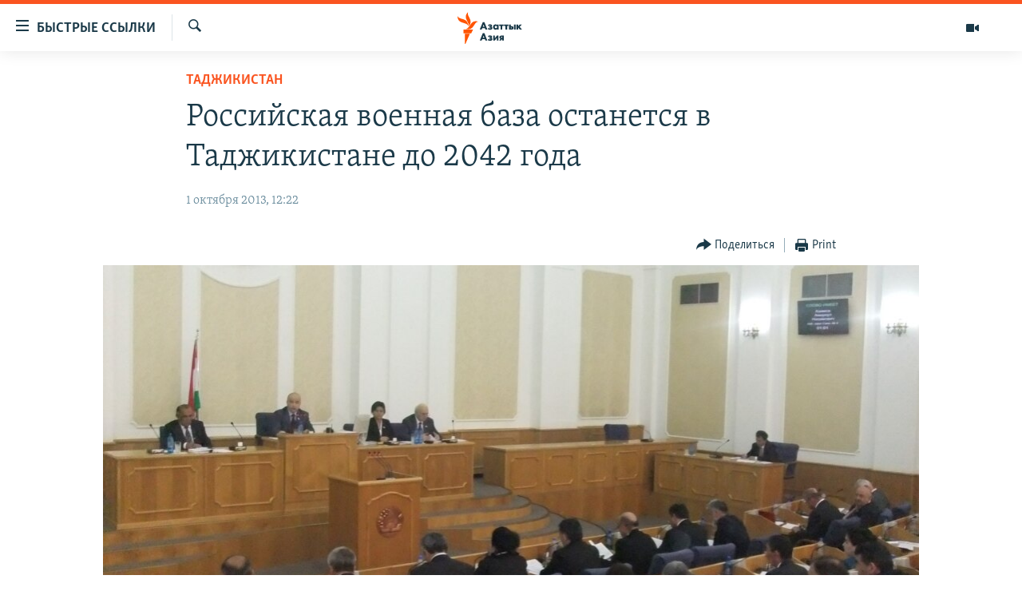

--- FILE ---
content_type: text/html; charset=utf-8
request_url: https://www.azattyqasia.org/a/tajik-parliament-rarifies-russian-base/25122919.html
body_size: 13802
content:

<!DOCTYPE html>
<html lang="ru" dir="ltr" class="no-js">
<head>
        <link rel="stylesheet" href="/Content/responsive/RFE/ru-KZ/RFE-ru-KZ.css?&amp;av=0.0.0.0&amp;cb=374">
<script src="https://tags.azattyq.org/rferl-pangea/prod/utag.sync.js"></script><script type='text/javascript' src='https://www.youtube.com/iframe_api' async></script>            <link rel="manifest" href="/manifest.json">
    <script type="text/javascript">
        //a general 'js' detection, must be on top level in <head>, due to CSS performance
        document.documentElement.className = "js";
        var cacheBuster = "374";
        var appBaseUrl = "/";
        var imgEnhancerBreakpoints = [0, 144, 256, 408, 650, 1023, 1597];
        var isLoggingEnabled = false;
        var isPreviewPage = false;
        var isLivePreviewPage = false;

        if (!isPreviewPage) {
            window.RFE = window.RFE || {};
            window.RFE.cacheEnabledByParam = window.location.href.indexOf('nocache=1') === -1;

            const url = new URL(window.location.href);
            const params = new URLSearchParams(url.search);

            // Remove the 'nocache' parameter
            params.delete('nocache');

            // Update the URL without the 'nocache' parameter
            url.search = params.toString();
            window.history.replaceState(null, '', url.toString());
        } else {
            window.addEventListener('load', function() {
                const links = window.document.links;
                for (let i = 0; i < links.length; i++) {
                    links[i].href = '#';
                    links[i].target = '_self';
                }
             })
        }

        // Iframe & Embed detection
        var embedProperties = {};

        try {
            // Reliable way to check if we are in an iframe.
            var isIframe = window.self !== window.top;
            embedProperties.is_iframe = isIframe;

            if (!isIframe) {
                embedProperties.embed_context = "main";
            } else {
                // We are in an iframe. Let's try to access the parent.
                // This access will only fail with strict cross-origin (without document.domain).
                var parentLocation = window.top.location;

                // The access succeeded. Now we explicitly compare the hostname.
                if (window.location.hostname === parentLocation.hostname) {
                    embedProperties.embed_context = "embed_self";
                } else {
                    // Hostname is different (e.g. different subdomain with document.domain)
                    embedProperties.embed_context = "embed_cross";
                }

                // Since the access works, we can safely get the details.
                embedProperties.url_parent = parentLocation.href;
                embedProperties.title_parent = window.top.document.title;
            }
        } catch (err) {
            // We are in an iframe, and an error occurred, probably due to cross-origin restrictions.
            embedProperties.is_iframe = true;
            embedProperties.embed_context = "embed_cross";

            // We cannot access the properties of window.top.
            // `document.referrer` can sometimes provide the URL of the parent page.
            // It is not 100% reliable, but it is the best we can do in this situation.
            embedProperties.url_parent = document.referrer || null;
            embedProperties.title_parent = null; // We can't get to the title in a cross-origin scenario.
        }

var pwaEnabled = true;        var swCacheDisabled;
    </script>
    <meta charset="utf-8" />

            <title>&#x420;&#x43E;&#x441;&#x441;&#x438;&#x439;&#x441;&#x43A;&#x430;&#x44F; &#x432;&#x43E;&#x435;&#x43D;&#x43D;&#x430;&#x44F; &#x431;&#x430;&#x437;&#x430; &#x43E;&#x441;&#x442;&#x430;&#x43D;&#x435;&#x442;&#x441;&#x44F; &#x432; &#x422;&#x430;&#x434;&#x436;&#x438;&#x43A;&#x438;&#x441;&#x442;&#x430;&#x43D;&#x435; &#x434;&#x43E; 2042 &#x433;&#x43E;&#x434;&#x430;</title>
            <meta name="description" content="&#x41C;&#x430;&#x434;&#x436;&#x43B;&#x438;&#x441;&#x438; &#x43D;&#x430;&#x43C;&#x43E;&#x44F;&#x43D;&#x434;&#x430;&#x433;&#x43E;&#x43D; &#x43F;&#x440;&#x43E;&#x433;&#x43E;&#x43B;&#x43E;&#x441;&#x43E;&#x432;&#x430;&#x43B;&#x430; &#x437;&#x430; &#x440;&#x430;&#x442;&#x438;&#x444;&#x438;&#x43A;&#x430;&#x446;&#x438;&#x44E;  &#x43C;&#x435;&#x436;&#x433;&#x43E;&#x441;&#x443;&#x434;&#x430;&#x440;&#x441;&#x442;&#x432;&#x435;&#x43D;&#x43D;&#x43E;&#x433;&#x43E; &#x441;&#x43E;&#x433;&#x43B;&#x430;&#x448;&#x435;&#x43D;&#x438;&#x44F;  &#x441; &#x420;&#x424; &#x43E;&#x431; &#x443;&#x441;&#x43B;&#x43E;&#x432;&#x438;&#x44F;&#x445; &#x438; &#x441;&#x440;&#x43E;&#x43A;&#x430;&#x445; &#x43D;&#x430;&#x445;&#x43E;&#x436;&#x434;&#x435;&#x43D;&#x438;&#x44F; &#x440;&#x43E;&#x441;&#x441;&#x438;&#x439;&#x441;&#x43A;&#x43E;&#x439; 201-&#x439; &#x432;&#x43E;&#x435;&#x43D;&#x43D;&#x43E;&#x439; &#x431;&#x430;&#x437;&#x44B; &#x43D;&#x430; &#x442;&#x435;&#x440;&#x440;&#x438;&#x442;&#x43E;&#x440;&#x438;&#x438; &#x422;&#x430;&#x434;&#x436;&#x438;&#x43A;&#x438;&#x441;&#x442;&#x430;&#x43D;&#x430;." />
                <meta name="keywords" content="В мире, Таджикистан" />
    <meta name="viewport" content="width=device-width, initial-scale=1.0" />


    <meta http-equiv="X-UA-Compatible" content="IE=edge" />

<meta name="robots" content="max-image-preview:large"><meta name="yandex-verification" content="b4983b94636388c5" />

        <link href="https://www.azattyqasia.org/a/tajik-parliament-rarifies-russian-base/25122919.html" rel="canonical" />

        <meta name="apple-mobile-web-app-title" content="&#x420;&#x430;&#x434;&#x438;&#x43E; &#xAB;&#x421;&#x432;&#x43E;&#x431;&#x43E;&#x434;&#x43D;&#x430;&#x44F; &#x415;&#x432;&#x440;&#x43E;&#x43F;&#x430;&#xBB;/&#x420;&#x430;&#x434;&#x438;&#x43E; &#xAB;&#x421;&#x432;&#x43E;&#x431;&#x43E;&#x434;&#x430;&#xBB;" />
        <meta name="apple-mobile-web-app-status-bar-style" content="black" />
            <meta name="apple-itunes-app" content="app-id=475986784, app-argument=//25122919.ltr" />
<meta content="&#x420;&#x43E;&#x441;&#x441;&#x438;&#x439;&#x441;&#x43A;&#x430;&#x44F; &#x432;&#x43E;&#x435;&#x43D;&#x43D;&#x430;&#x44F; &#x431;&#x430;&#x437;&#x430; &#x43E;&#x441;&#x442;&#x430;&#x43D;&#x435;&#x442;&#x441;&#x44F; &#x432; &#x422;&#x430;&#x434;&#x436;&#x438;&#x43A;&#x438;&#x441;&#x442;&#x430;&#x43D;&#x435; &#x434;&#x43E; 2042 &#x433;&#x43E;&#x434;&#x430;" property="og:title"></meta>
<meta content="&#x41C;&#x430;&#x434;&#x436;&#x43B;&#x438;&#x441;&#x438; &#x43D;&#x430;&#x43C;&#x43E;&#x44F;&#x43D;&#x434;&#x430;&#x433;&#x43E;&#x43D; &#x43F;&#x440;&#x43E;&#x433;&#x43E;&#x43B;&#x43E;&#x441;&#x43E;&#x432;&#x430;&#x43B;&#x430; &#x437;&#x430; &#x440;&#x430;&#x442;&#x438;&#x444;&#x438;&#x43A;&#x430;&#x446;&#x438;&#x44E;  &#x43C;&#x435;&#x436;&#x433;&#x43E;&#x441;&#x443;&#x434;&#x430;&#x440;&#x441;&#x442;&#x432;&#x435;&#x43D;&#x43D;&#x43E;&#x433;&#x43E; &#x441;&#x43E;&#x433;&#x43B;&#x430;&#x448;&#x435;&#x43D;&#x438;&#x44F;  &#x441; &#x420;&#x424; &#x43E;&#x431; &#x443;&#x441;&#x43B;&#x43E;&#x432;&#x438;&#x44F;&#x445; &#x438; &#x441;&#x440;&#x43E;&#x43A;&#x430;&#x445; &#x43D;&#x430;&#x445;&#x43E;&#x436;&#x434;&#x435;&#x43D;&#x438;&#x44F; &#x440;&#x43E;&#x441;&#x441;&#x438;&#x439;&#x441;&#x43A;&#x43E;&#x439; 201-&#x439; &#x432;&#x43E;&#x435;&#x43D;&#x43D;&#x43E;&#x439; &#x431;&#x430;&#x437;&#x44B; &#x43D;&#x430; &#x442;&#x435;&#x440;&#x440;&#x438;&#x442;&#x43E;&#x440;&#x438;&#x438; &#x422;&#x430;&#x434;&#x436;&#x438;&#x43A;&#x438;&#x441;&#x442;&#x430;&#x43D;&#x430;." property="og:description"></meta>
<meta content="article" property="og:type"></meta>
<meta content="https://www.azattyqasia.org/a/tajik-parliament-rarifies-russian-base/25122919.html" property="og:url"></meta>
<meta content="&#x420;&#x430;&#x434;&#x438;&#x43E; &#x410;&#x437;&#x430;&#x442;&#x442;&#x44B;&#x43A;" property="og:site_name"></meta>
<meta content="https://www.facebook.com/RadioAzattyq" property="article:publisher"></meta>
<meta content="https://gdb.rferl.org/b4ffb4f9-29b9-4187-a8cb-9ee68637ea85_cx0_cy19_cw0_w1200_h630.jpg" property="og:image"></meta>
<meta content="1200" property="og:image:width"></meta>
<meta content="630" property="og:image:height"></meta>
<meta content="137980759673857" property="fb:app_id"></meta>
<meta content="summary_large_image" name="twitter:card"></meta>
<meta content="@Radio_Azattyk" name="twitter:site"></meta>
<meta content="https://gdb.rferl.org/b4ffb4f9-29b9-4187-a8cb-9ee68637ea85_cx0_cy19_cw0_w1200_h630.jpg" name="twitter:image"></meta>
<meta content="&#x420;&#x43E;&#x441;&#x441;&#x438;&#x439;&#x441;&#x43A;&#x430;&#x44F; &#x432;&#x43E;&#x435;&#x43D;&#x43D;&#x430;&#x44F; &#x431;&#x430;&#x437;&#x430; &#x43E;&#x441;&#x442;&#x430;&#x43D;&#x435;&#x442;&#x441;&#x44F; &#x432; &#x422;&#x430;&#x434;&#x436;&#x438;&#x43A;&#x438;&#x441;&#x442;&#x430;&#x43D;&#x435; &#x434;&#x43E; 2042 &#x433;&#x43E;&#x434;&#x430;" name="twitter:title"></meta>
<meta content="&#x41C;&#x430;&#x434;&#x436;&#x43B;&#x438;&#x441;&#x438; &#x43D;&#x430;&#x43C;&#x43E;&#x44F;&#x43D;&#x434;&#x430;&#x433;&#x43E;&#x43D; &#x43F;&#x440;&#x43E;&#x433;&#x43E;&#x43B;&#x43E;&#x441;&#x43E;&#x432;&#x430;&#x43B;&#x430; &#x437;&#x430; &#x440;&#x430;&#x442;&#x438;&#x444;&#x438;&#x43A;&#x430;&#x446;&#x438;&#x44E;  &#x43C;&#x435;&#x436;&#x433;&#x43E;&#x441;&#x443;&#x434;&#x430;&#x440;&#x441;&#x442;&#x432;&#x435;&#x43D;&#x43D;&#x43E;&#x433;&#x43E; &#x441;&#x43E;&#x433;&#x43B;&#x430;&#x448;&#x435;&#x43D;&#x438;&#x44F;  &#x441; &#x420;&#x424; &#x43E;&#x431; &#x443;&#x441;&#x43B;&#x43E;&#x432;&#x438;&#x44F;&#x445; &#x438; &#x441;&#x440;&#x43E;&#x43A;&#x430;&#x445; &#x43D;&#x430;&#x445;&#x43E;&#x436;&#x434;&#x435;&#x43D;&#x438;&#x44F; &#x440;&#x43E;&#x441;&#x441;&#x438;&#x439;&#x441;&#x43A;&#x43E;&#x439; 201-&#x439; &#x432;&#x43E;&#x435;&#x43D;&#x43D;&#x43E;&#x439; &#x431;&#x430;&#x437;&#x44B; &#x43D;&#x430; &#x442;&#x435;&#x440;&#x440;&#x438;&#x442;&#x43E;&#x440;&#x438;&#x438; &#x422;&#x430;&#x434;&#x436;&#x438;&#x43A;&#x438;&#x441;&#x442;&#x430;&#x43D;&#x430;." name="twitter:description"></meta>
                    <link rel="amphtml" href="https://www.azattyqasia.org/amp/tajik-parliament-rarifies-russian-base/25122919.html" />
<script type="application/ld+json">{"articleSection":"Таджикистан","isAccessibleForFree":true,"headline":"Российская военная база останется в Таджикистане до 2042 года","inLanguage":"ru-KZ","keywords":"В мире, Таджикистан","author":{"@type":"Person","name":"Автор"},"datePublished":"2013-10-01 07:22:59Z","dateModified":"2013-10-01 07:34:00Z","publisher":{"logo":{"width":512,"height":220,"@type":"ImageObject","url":"https://www.azattyqasia.org/Content/responsive/RFE/ru-KZ/img/logo.png"},"@type":"NewsMediaOrganization","url":"https://www.azattyqasia.org","sameAs":["https://facebook.com/RadioAzattyq","https://twitter.com/RadioAzattyq","https://www.youtube.com/user/AzattyqRadio","https://www.instagram.com/azattyq","https://t.me/RadioAzattyq"],"name":"Радио Азаттык","alternateName":""},"@context":"https://schema.org","@type":"NewsArticle","mainEntityOfPage":"https://www.azattyqasia.org/a/tajik-parliament-rarifies-russian-base/25122919.html","url":"https://www.azattyqasia.org/a/tajik-parliament-rarifies-russian-base/25122919.html","description":"Маджлиси намояндагон проголосовала за ратификацию  межгосударственного соглашения  с РФ об условиях и сроках нахождения российской 201-й военной базы на территории Таджикистана.","image":{"width":1080,"height":608,"@type":"ImageObject","url":"https://gdb.rferl.org/b4ffb4f9-29b9-4187-a8cb-9ee68637ea85_cx0_cy19_cw0_w1080_h608.jpg"},"name":"Российская военная база останется в Таджикистане до 2042 года"}</script>
    <script src="/Scripts/responsive/infographics.bundle.min.js?&amp;av=0.0.0.0&amp;cb=374"></script>
        <script src="/Scripts/responsive/dollardom.min.js?&amp;av=0.0.0.0&amp;cb=374"></script>
        <script src="/Scripts/responsive/modules/commons.js?&amp;av=0.0.0.0&amp;cb=374"></script>
        <script src="/Scripts/responsive/modules/app_code.js?&amp;av=0.0.0.0&amp;cb=374"></script>

        <link rel="icon" type="image/svg+xml" href="/Content/responsive/RFE/img/webApp/favicon.svg" />
        <link rel="alternate icon" href="/Content/responsive/RFE/img/webApp/favicon.ico" />
            <link rel="mask-icon" color="#ea6903" href="/Content/responsive/RFE/img/webApp/favicon_safari.svg" />
        <link rel="apple-touch-icon" sizes="152x152" href="/Content/responsive/RFE/img/webApp/ico-152x152.png" />
        <link rel="apple-touch-icon" sizes="144x144" href="/Content/responsive/RFE/img/webApp/ico-144x144.png" />
        <link rel="apple-touch-icon" sizes="114x114" href="/Content/responsive/RFE/img/webApp/ico-114x114.png" />
        <link rel="apple-touch-icon" sizes="72x72" href="/Content/responsive/RFE/img/webApp/ico-72x72.png" />
        <link rel="apple-touch-icon-precomposed" href="/Content/responsive/RFE/img/webApp/ico-57x57.png" />
        <link rel="icon" sizes="192x192" href="/Content/responsive/RFE/img/webApp/ico-192x192.png" />
        <link rel="icon" sizes="128x128" href="/Content/responsive/RFE/img/webApp/ico-128x128.png" />
        <meta name="msapplication-TileColor" content="#ffffff" />
        <meta name="msapplication-TileImage" content="/Content/responsive/RFE/img/webApp/ico-144x144.png" />
                <link rel="preload" href="/Content/responsive/fonts/Skolar-Lt_Cyrl_v2.4.woff" type="font/woff" as="font" crossorigin="anonymous" />
    <link rel="alternate" type="application/rss+xml" title="RFE/RL - Top Stories [RSS]" href="/api/" />
    <link rel="sitemap" type="application/rss+xml" href="/sitemap.xml" />
    
    



        <script type="text/javascript" >
            var analyticsData = Object.assign(embedProperties, {url:"https://www.azattyqasia.org/a/tajik-parliament-rarifies-russian-base/25122919.html",property_id:"418",article_uid:"25122919",page_title:"Российская военная база останется в Таджикистане до 2042 года",page_type:"article",content_type:"article",subcontent_type:"article",last_modified:"2013-10-01 07:34:00Z",pub_datetime:"2013-10-01 07:22:59Z",section:"таджикистан",english_section:"tajikistan",byline:"",categories:"kz-rus-world,tajikistan",domain:"www.azattyqasia.org",language:"Russian",language_service:"RFERL Kazakh",platform:"web",copied:"no",copied_article:"",copied_title:"",runs_js:"Yes",cms_release:"8.45.0.0.374",enviro_type:"prod",slug:"tajik-parliament-rarifies-russian-base",entity:"RFE",short_language_service:"KAZ",platform_short:"W",page_name:"Российская военная база останется в Таджикистане до 2042 года"});
            // Push Analytics data as GTM message (without "event" attribute and before GTM initialization)
            window.dataLayer = window.dataLayer || [];
            window.dataLayer.push(analyticsData);
        </script>
        <script type="text/javascript" data-cookiecategory="analytics">
            var gtmEventObject = {event: 'page_meta_ready'};window.dataLayer = window.dataLayer || [];window.dataLayer.push(gtmEventObject);
            var renderGtm = "true";
            if (renderGtm === "true") {
                (function(w,d,s,l,i){w[l]=w[l]||[];w[l].push({'gtm.start':new Date().getTime(),event:'gtm.js'});var f=d.getElementsByTagName(s)[0],j=d.createElement(s),dl=l!='dataLayer'?'&l='+l:'';j.async=true;j.src='//www.googletagmanager.com/gtm.js?id='+i+dl;f.parentNode.insertBefore(j,f);})(window,document,'script','dataLayer','GTM-WXZBPZ');
            }
        </script>
</head>
<body class=" nav-no-loaded cc_theme pg-article pg-article--single-column print-lay-article use-sticky-share nojs-images ">
<noscript><iframe src="https://www.googletagmanager.com/ns.html?id=GTM-WXZBPZ" height="0" width="0" style="display:none;visibility:hidden"></iframe></noscript>        <!--Analytics tag js version start-->
            <script type="text/javascript" data-cookiecategory="analytics">
                var utag_data = Object.assign({}, analyticsData, {pub_year:"2013",pub_month:"10",pub_day:"01",pub_hour:"07",pub_weekday:"Tuesday"});
if(typeof(TealiumTagFrom)==='function' && typeof(TealiumTagSearchKeyword)==='function') {
var utag_from=TealiumTagFrom();var utag_searchKeyword=TealiumTagSearchKeyword();
if(utag_searchKeyword!=null && utag_searchKeyword!=='' && utag_data["search_keyword"]==null) utag_data["search_keyword"]=utag_searchKeyword;if(utag_from!=null && utag_from!=='') utag_data["from"]=TealiumTagFrom();}
                if(window.top!== window.self&&utag_data.page_type==="snippet"){utag_data.page_type = 'iframe';}
                try{if(window.top!==window.self&&window.self.location.hostname===window.top.location.hostname){utag_data.platform = 'self-embed';utag_data.platform_short = 'se';}}catch(e){if(window.top!==window.self&&window.self.location.search.includes("platformType=self-embed")){utag_data.platform = 'cross-promo';utag_data.platform_short = 'cp';}}
                (function(a,b,c,d){    a="https://tags.azattyq.org/rferl-pangea/prod/utag.js";    b=document;c="script";d=b.createElement(c);d.src=a;d.type="text/java"+c;d.async=true;    a=b.getElementsByTagName(c)[0];a.parentNode.insertBefore(d,a);    })();
            </script>
        <!--Analytics tag js version end-->
<!-- Analytics tag management NoScript -->
<noscript>
<img style="position: absolute; border: none;" src="https://ssc.azattyq.org/b/ss/bbgprod,bbgentityrferl/1/G.4--NS/1784079575?pageName=rfe%3akaz%3aw%3aarticle%3a%d0%a0%d0%be%d1%81%d1%81%d0%b8%d0%b9%d1%81%d0%ba%d0%b0%d1%8f%20%d0%b2%d0%be%d0%b5%d0%bd%d0%bd%d0%b0%d1%8f%20%d0%b1%d0%b0%d0%b7%d0%b0%20%d0%be%d1%81%d1%82%d0%b0%d0%bd%d0%b5%d1%82%d1%81%d1%8f%20%d0%b2%20%d0%a2%d0%b0%d0%b4%d0%b6%d0%b8%d0%ba%d0%b8%d1%81%d1%82%d0%b0%d0%bd%d0%b5%20%d0%b4%d0%be%202042%20%d0%b3%d0%be%d0%b4%d0%b0&amp;c6=%d0%a0%d0%be%d1%81%d1%81%d0%b8%d0%b9%d1%81%d0%ba%d0%b0%d1%8f%20%d0%b2%d0%be%d0%b5%d0%bd%d0%bd%d0%b0%d1%8f%20%d0%b1%d0%b0%d0%b7%d0%b0%20%d0%be%d1%81%d1%82%d0%b0%d0%bd%d0%b5%d1%82%d1%81%d1%8f%20%d0%b2%20%d0%a2%d0%b0%d0%b4%d0%b6%d0%b8%d0%ba%d0%b8%d1%81%d1%82%d0%b0%d0%bd%d0%b5%20%d0%b4%d0%be%202042%20%d0%b3%d0%be%d0%b4%d0%b0&amp;v36=8.45.0.0.374&amp;v6=D=c6&amp;g=https%3a%2f%2fwww.azattyqasia.org%2fa%2ftajik-parliament-rarifies-russian-base%2f25122919.html&amp;c1=D=g&amp;v1=D=g&amp;events=event1,event52&amp;c16=rferl%20kazakh&amp;v16=D=c16&amp;c5=tajikistan&amp;v5=D=c5&amp;ch=%d0%a2%d0%b0%d0%b4%d0%b6%d0%b8%d0%ba%d0%b8%d1%81%d1%82%d0%b0%d0%bd&amp;c15=russian&amp;v15=D=c15&amp;c4=article&amp;v4=D=c4&amp;c14=25122919&amp;v14=D=c14&amp;v20=no&amp;c17=web&amp;v17=D=c17&amp;mcorgid=518abc7455e462b97f000101%40adobeorg&amp;server=www.azattyqasia.org&amp;pageType=D=c4&amp;ns=bbg&amp;v29=D=server&amp;v25=rfe&amp;v30=418&amp;v105=D=User-Agent " alt="analytics" width="1" height="1" /></noscript>
<!-- End of Analytics tag management NoScript -->


        <!--*** Accessibility links - For ScreenReaders only ***-->
        <section>
            <div class="sr-only">
                <h2>&#x414;&#x43E;&#x441;&#x442;&#x443;&#x43F;&#x43D;&#x43E;&#x441;&#x442;&#x44C; &#x441;&#x441;&#x44B;&#x43B;&#x43E;&#x43A;</h2>
                <ul>
                    <li><a href="#content" data-disable-smooth-scroll="1">&#x412;&#x435;&#x440;&#x43D;&#x443;&#x442;&#x44C;&#x441;&#x44F; &#x43A; &#x43E;&#x441;&#x43D;&#x43E;&#x432;&#x43D;&#x43E;&#x43C;&#x443; &#x441;&#x43E;&#x434;&#x435;&#x440;&#x436;&#x430;&#x43D;&#x438;&#x44E;</a></li>
                    <li><a href="#navigation" data-disable-smooth-scroll="1">&#x412;&#x435;&#x440;&#x43D;&#x443;&#x442;&#x441;&#x44F; &#x43A; &#x433;&#x43B;&#x430;&#x432;&#x43D;&#x43E;&#x439; &#x43D;&#x430;&#x432;&#x438;&#x433;&#x430;&#x446;&#x438;&#x438;</a></li>
                    <li><a href="#txtHeaderSearch" data-disable-smooth-scroll="1">&#x412;&#x435;&#x440;&#x43D;&#x443;&#x442;&#x441;&#x44F; &#x43A; &#x43F;&#x43E;&#x438;&#x441;&#x43A;&#x443;</a></li>
                </ul>
            </div>
        </section>
    




<div dir="ltr">
    <div id="page">
            <aside>

<div class="c-lightbox overlay-modal">
    <div class="c-lightbox__intro">
        <h2 class="c-lightbox__intro-title"></h2>
        <button class="btn btn--rounded c-lightbox__btn c-lightbox__intro-next" title="&#x421;&#x43B;&#x435;&#x434;&#x443;&#x44E;&#x449;&#x438;&#x439;">
            <span class="ico ico--rounded ico-chevron-forward"></span>
            <span class="sr-only">&#x421;&#x43B;&#x435;&#x434;&#x443;&#x44E;&#x449;&#x438;&#x439;</span>
        </button>
    </div>
    <div class="c-lightbox__nav">
        <button class="btn btn--rounded c-lightbox__btn c-lightbox__btn--close" title="&#x417;&#x430;&#x43A;&#x440;&#x44B;&#x442;&#x44C;">
            <span class="ico ico--rounded ico-close"></span>
            <span class="sr-only">&#x417;&#x430;&#x43A;&#x440;&#x44B;&#x442;&#x44C;</span>
        </button>
        <button class="btn btn--rounded c-lightbox__btn c-lightbox__btn--prev" title="&#x41F;&#x440;&#x435;&#x434;&#x44B;&#x434;&#x443;&#x449;&#x438;&#x439;">
            <span class="ico ico--rounded ico-chevron-backward"></span>
            <span class="sr-only">&#x41F;&#x440;&#x435;&#x434;&#x44B;&#x434;&#x443;&#x449;&#x438;&#x439;</span>
        </button>
        <button class="btn btn--rounded c-lightbox__btn c-lightbox__btn--next" title="&#x421;&#x43B;&#x435;&#x434;&#x443;&#x44E;&#x449;&#x438;&#x439;">
            <span class="ico ico--rounded ico-chevron-forward"></span>
            <span class="sr-only">&#x421;&#x43B;&#x435;&#x434;&#x443;&#x44E;&#x449;&#x438;&#x439;</span>
        </button>
    </div>
    <div class="c-lightbox__content-wrap">
        <figure class="c-lightbox__content">
            <span class="c-spinner c-spinner--lightbox">
                <img src="/Content/responsive/img/player-spinner.png"
                     alt="please wait"
                     title="please wait" />
            </span>
            <div class="c-lightbox__img">
                <div class="thumb">
                    <img src="" alt="" />
                </div>
            </div>
            <figcaption>
                <div class="c-lightbox__info c-lightbox__info--foot">
                    <span class="c-lightbox__counter"></span>
                    <span class="caption c-lightbox__caption"></span>
                </div>
            </figcaption>
        </figure>
    </div>
    <div class="hidden">
        <div class="content-advisory__box content-advisory__box--lightbox">
            <span class="content-advisory__box-text">&#x42D;&#x442;&#x430; &#x444;&#x43E;&#x442;&#x43E;&#x433;&#x440;&#x430;&#x444;&#x438;&#x44F; &#x441;&#x43E;&#x434;&#x435;&#x440;&#x436;&#x438;&#x442; &#x43A;&#x43E;&#x43D;&#x442;&#x435;&#x43D;&#x442;, &#x43A;&#x43E;&#x442;&#x43E;&#x440;&#x44B;&#x439; &#x43C;&#x43E;&#x436;&#x435;&#x442; &#x43F;&#x43E;&#x43A;&#x430;&#x437;&#x430;&#x442;&#x44C;&#x441;&#x44F; &#x43E;&#x441;&#x43A;&#x43E;&#x440;&#x431;&#x438;&#x442;&#x435;&#x43B;&#x44C;&#x43D;&#x44B;&#x43C; &#x438;&#x43B;&#x438; &#x43D;&#x435;&#x434;&#x43E;&#x43F;&#x443;&#x441;&#x442;&#x438;&#x43C;&#x44B;&#x43C;.</span>
            <button class="btn btn--transparent content-advisory__box-btn m-t-md" value="text" type="button">
                <span class="btn__text">
                    &#x41A;&#x43B;&#x438;&#x43A;&#x43D;&#x438;&#x442;&#x435;, &#x447;&#x442;&#x43E;&#x431;&#x44B; &#x43F;&#x43E;&#x441;&#x43C;&#x43E;&#x442;&#x440;&#x435;&#x442;&#x44C;
                </span>
            </button>
        </div>
    </div>
</div>

<div class="print-dialogue">
    <div class="container">
        <h3 class="print-dialogue__title section-head">Print Options:</h3>
        <div class="print-dialogue__opts">
            <ul class="print-dialogue__opt-group">
                <li class="form__group form__group--checkbox">
                    <input class="form__check " id="checkboxImages" name="checkboxImages" type="checkbox" checked="checked" />
                    <label for="checkboxImages" class="form__label m-t-md">Images</label>
                </li>
                <li class="form__group form__group--checkbox">
                    <input class="form__check " id="checkboxMultimedia" name="checkboxMultimedia" type="checkbox" checked="checked" />
                    <label for="checkboxMultimedia" class="form__label m-t-md">Multimedia</label>
                </li>
            </ul>
            <ul class="print-dialogue__opt-group">
                <li class="form__group form__group--checkbox">
                    <input class="form__check " id="checkboxEmbedded" name="checkboxEmbedded" type="checkbox" checked="checked" />
                    <label for="checkboxEmbedded" class="form__label m-t-md">Embedded Content</label>
                </li>
                <li class="form__group form__group--checkbox">
                    <input class="form__check " id="checkboxComments" name="checkboxComments" type="checkbox" />
                    <label for="checkboxComments" class="form__label m-t-md"> Comments</label>
                </li>
            </ul>
        </div>
        <div class="print-dialogue__buttons">
            <button class="btn  btn--secondary close-button" type="button" title="Cancel">
                <span class="btn__text ">Cancel</span>
            </button>
            <button class="btn  btn-cust-print m-l-sm" type="button" title="Print">
                <span class="btn__text ">Print</span>
            </button>
        </div>
    </div>
</div>                
<div class="ctc-message pos-fix">
    <div class="ctc-message__inner">Link has been copied to clipboard</div>
</div>
            </aside>

<div class="hdr-20 hdr-20--big">
    <div class="hdr-20__inner">
        <div class="hdr-20__max pos-rel">
            <div class="hdr-20__side hdr-20__side--primary d-flex">
                <label data-for="main-menu-ctrl" data-switcher-trigger="true" data-switch-target="main-menu-ctrl" class="burger hdr-trigger pos-rel trans-trigger" data-trans-evt="click" data-trans-id="menu">
                    <span class="ico ico-close hdr-trigger__ico hdr-trigger__ico--close burger__ico burger__ico--close"></span>
                    <span class="ico ico-menu hdr-trigger__ico hdr-trigger__ico--open burger__ico burger__ico--open"></span>
                        <span class="burger__label">&#x411;&#x44B;&#x441;&#x442;&#x440;&#x44B;&#x435; &#x441;&#x441;&#x44B;&#x43B;&#x43A;&#x438;</span>
                </label>
                <div class="menu-pnl pos-fix trans-target" data-switch-target="main-menu-ctrl" data-trans-id="menu">
                    <div class="menu-pnl__inner">
                        <nav class="main-nav menu-pnl__item menu-pnl__item--first">
                            <ul class="main-nav__list accordeon" data-analytics-tales="false" data-promo-name="link" data-location-name="nav,secnav">
                                

        <li class="main-nav__item accordeon__item" data-switch-target="menu-item-598">
            <label class="main-nav__item-name main-nav__item-name--label accordeon__control-label" data-switcher-trigger="true" data-for="menu-item-598">
                &#x426;&#x435;&#x43D;&#x442;&#x440;&#x430;&#x43B;&#x44C;&#x43D;&#x430;&#x44F; &#x410;&#x437;&#x438;&#x44F;
                <span class="ico ico-chevron-down main-nav__chev"></span>
            </label>
            <div class="main-nav__sub-list">
                
    <a class="main-nav__item-name main-nav__item-name--link main-nav__item-name--sub" href="/p/6951.html" title="&#x41A;&#x430;&#x437;&#x430;&#x445;&#x441;&#x442;&#x430;&#x43D;" data-item-name="kazakhstan-rus" >&#x41A;&#x430;&#x437;&#x430;&#x445;&#x441;&#x442;&#x430;&#x43D;</a>

    <a class="main-nav__item-name main-nav__item-name--link main-nav__item-name--sub" href="/kyrgyzstan" title="&#x41A;&#x44B;&#x440;&#x433;&#x44B;&#x437;&#x441;&#x442;&#x430;&#x43D;" data-item-name="Kyrgyzstan-rus" >&#x41A;&#x44B;&#x440;&#x433;&#x44B;&#x437;&#x441;&#x442;&#x430;&#x43D;</a>

    <a class="main-nav__item-name main-nav__item-name--link main-nav__item-name--sub" href="/uzbekistan" title="&#x423;&#x437;&#x431;&#x435;&#x43A;&#x438;&#x441;&#x442;&#x430;&#x43D;" data-item-name="uzbekistan-rus" >&#x423;&#x437;&#x431;&#x435;&#x43A;&#x438;&#x441;&#x442;&#x430;&#x43D;</a>

    <a class="main-nav__item-name main-nav__item-name--link main-nav__item-name--sub" href="/tajikistan" title="&#x422;&#x430;&#x434;&#x436;&#x438;&#x43A;&#x438;&#x441;&#x442;&#x430;&#x43D;" data-item-name="tajikistan-rus" >&#x422;&#x430;&#x434;&#x436;&#x438;&#x43A;&#x438;&#x441;&#x442;&#x430;&#x43D;</a>

            </div>
        </li>

        <li class="main-nav__item">
            <a class="main-nav__item-name main-nav__item-name--link" href="/z/360" title="&#x41D;&#x43E;&#x432;&#x43E;&#x441;&#x442;&#x438;" data-item-name="news-azattyq" >&#x41D;&#x43E;&#x432;&#x43E;&#x441;&#x442;&#x438;</a>
        </li>

        <li class="main-nav__item">
            <a class="main-nav__item-name main-nav__item-name--link" href="/z/22747" title="&#x412;&#x43E;&#x439;&#x43D;&#x430; &#x432; &#x423;&#x43A;&#x440;&#x430;&#x438;&#x43D;&#x435;" data-item-name="war-in-ukraine" >&#x412;&#x43E;&#x439;&#x43D;&#x430; &#x432; &#x423;&#x43A;&#x440;&#x430;&#x438;&#x43D;&#x435;</a>
        </li>

        <li class="main-nav__item accordeon__item" data-switch-target="menu-item-4683">
            <label class="main-nav__item-name main-nav__item-name--label accordeon__control-label" data-switcher-trigger="true" data-for="menu-item-4683">
                &#x41D;&#x430; &#x434;&#x440;&#x443;&#x433;&#x438;&#x445; &#x44F;&#x437;&#x44B;&#x43A;&#x430;&#x445;
                <span class="ico ico-chevron-down main-nav__chev"></span>
            </label>
            <div class="main-nav__sub-list">
                
    <a class="main-nav__item-name main-nav__item-name--link main-nav__item-name--sub" href="https://www.azattyq.org/" title="&#x49A;&#x430;&#x437;&#x430;&#x49B;&#x448;&#x430;"  target="_blank" rel="noopener">&#x49A;&#x430;&#x437;&#x430;&#x49B;&#x448;&#x430;</a>

    <a class="main-nav__item-name main-nav__item-name--link main-nav__item-name--sub" href="https://www.azattyk.org/" title="&#x41A;&#x44B;&#x440;&#x433;&#x44B;&#x437;&#x447;&#x430;"  target="_blank" rel="noopener">&#x41A;&#x44B;&#x440;&#x433;&#x44B;&#x437;&#x447;&#x430;</a>

    <a class="main-nav__item-name main-nav__item-name--link main-nav__item-name--sub" href="https://www.ozodlik.org/" title="&#x40E;&#x437;&#x431;&#x435;&#x43A;&#x447;&#x430;"  target="_blank" rel="noopener">&#x40E;&#x437;&#x431;&#x435;&#x43A;&#x447;&#x430;</a>

    <a class="main-nav__item-name main-nav__item-name--link main-nav__item-name--sub" href="https://www.ozodi.org/" title="&#x422;&#x43E;&#x4B7;&#x438;&#x43A;&#x4E3;"  target="_blank" rel="noopener">&#x422;&#x43E;&#x4B7;&#x438;&#x43A;&#x4E3;</a>

    <a class="main-nav__item-name main-nav__item-name--link main-nav__item-name--sub" href="https://www.azathabar.com/" title="T&#xFC;rkmen&#xE7;e"  target="_blank" rel="noopener">T&#xFC;rkmen&#xE7;e</a>

            </div>
        </li>



                            </ul>
                        </nav>
                        




                        
                            <div class="menu-pnl__item menu-pnl__item--social">
                                    <h5 class="menu-pnl__sub-head">&#x41F;&#x43E;&#x434;&#x43F;&#x438;&#x448;&#x438;&#x442;&#x435;&#x441;&#x44C; &#x43D;&#x430; &#x43D;&#x430;&#x441; &#x432; &#x441;&#x43E;&#x446;&#x441;&#x435;&#x442;&#x44F;&#x445;</h5>

        <a href="https://facebook.com/RadioAzattyq" title="&#x410;&#x437;&#x430;&#x442;&#x442;&#x44B;&#x43A; &#x432; Facebook&#x27;e" data-analytics-text="follow_on_facebook" class="btn btn--rounded btn--social-inverted menu-pnl__btn js-social-btn btn-facebook"  target="_blank" rel="noopener">
            <span class="ico ico-facebook-alt ico--rounded"></span>
        </a>


        <a href="https://www.youtube.com/user/AzattyqRadio" title="&#x41D;&#x430;&#x448; Youtube-&#x43A;&#x430;&#x43D;&#x430;&#x43B;" data-analytics-text="follow_on_youtube" class="btn btn--rounded btn--social-inverted menu-pnl__btn js-social-btn btn-youtube"  target="_blank" rel="noopener">
            <span class="ico ico-youtube ico--rounded"></span>
        </a>


        <a href="https://twitter.com/RadioAzattyq" title="&#x410;&#x437;&#x430;&#x442;&#x442;&#x44B;&#x43A; &#x432; Twitter&#x27;e" data-analytics-text="follow_on_twitter" class="btn btn--rounded btn--social-inverted menu-pnl__btn js-social-btn btn-twitter"  target="_blank" rel="noopener">
            <span class="ico ico-twitter ico--rounded"></span>
        </a>


        <a href="https://www.instagram.com/azattyq" title="&#x410;&#x437;&#x430;&#x442;&#x442;&#x44B;&#x43A; &#x432; Instagram&#x27;&#x435;" data-analytics-text="follow_on_instagram" class="btn btn--rounded btn--social-inverted menu-pnl__btn js-social-btn btn-instagram"  target="_blank" rel="noopener">
            <span class="ico ico-instagram ico--rounded"></span>
        </a>


        <a href="https://t.me/RadioAzattyq" title="&#x410;&#x437;&#x430;&#x442;&#x442;&#x44B;&#x43A; &#x432; Telegram&#x27;&#x435;" data-analytics-text="follow_on_telegram" class="btn btn--rounded btn--social-inverted menu-pnl__btn js-social-btn btn-telegram"  target="_blank" rel="noopener">
            <span class="ico ico-telegram ico--rounded"></span>
        </a>

                            </div>
                            <div class="menu-pnl__item">
                                <a href="/navigation/allsites" class="menu-pnl__item-link">
                                    <span class="ico ico-languages "></span>
                                    &#x412;&#x441;&#x435; &#x441;&#x430;&#x439;&#x442;&#x44B; &#x420;&#x421;&#x415;/&#x420;&#x421;
                                </a>
                            </div>
                    </div>
                </div>
                <label data-for="top-search-ctrl" data-switcher-trigger="true" data-switch-target="top-search-ctrl" class="top-srch-trigger hdr-trigger">
                    <span class="ico ico-close hdr-trigger__ico hdr-trigger__ico--close top-srch-trigger__ico top-srch-trigger__ico--close"></span>
                    <span class="ico ico-search hdr-trigger__ico hdr-trigger__ico--open top-srch-trigger__ico top-srch-trigger__ico--open"></span>
                </label>
                <div class="srch-top srch-top--in-header" data-switch-target="top-search-ctrl">
                    <div class="container">
                        
<form action="/s" class="srch-top__form srch-top__form--in-header" id="form-topSearchHeader" method="get" role="search">    <label for="txtHeaderSearch" class="sr-only">&#x418;&#x441;&#x43A;&#x430;&#x442;&#x44C;</label>
    <input type="text" id="txtHeaderSearch" name="k" placeholder="&#x41F;&#x43E;&#x438;&#x441;&#x43A;" accesskey="s" value="" class="srch-top__input analyticstag-event" onkeydown="if (event.keyCode === 13) { FireAnalyticsTagEventOnSearch('search', $dom.get('#txtHeaderSearch')[0].value) }" />
    <button title="&#x418;&#x441;&#x43A;&#x430;&#x442;&#x44C;" type="submit" class="btn btn--top-srch analyticstag-event" onclick="FireAnalyticsTagEventOnSearch('search', $dom.get('#txtHeaderSearch')[0].value) ">
        <span class="ico ico-search"></span>
    </button>
</form>
                    </div>
                </div>
                <a href="/" class="main-logo-link">
                    <img src="/Content/responsive/RFE/ru-KZ/img/logo-compact.svg?cb=374" class="main-logo main-logo--comp" alt="site logo">
                        <img src="/Content/responsive/RFE/ru-KZ/img/logo.svg?cb=374" class="main-logo main-logo--big" alt="site logo">
                </a>
            </div>
            <div class="hdr-20__side hdr-20__side--secondary d-flex">
                

    <a href="/multimedia" title="&#x41C;&#x443;&#x43B;&#x44C;&#x442;&#x438;&#x43C;&#x435;&#x434;&#x438;&#x430;" class="hdr-20__secondary-item" data-item-name="video">
        
    <span class="ico ico-video hdr-20__secondary-icon"></span>

    </a>

    <a href="/s" title="&#x418;&#x441;&#x43A;&#x430;&#x442;&#x44C;" class="hdr-20__secondary-item hdr-20__secondary-item--search" data-item-name="search">
        
    <span class="ico ico-search hdr-20__secondary-icon hdr-20__secondary-icon--search"></span>

    </a>



                
                <div class="srch-bottom">
                    
<form action="/s" class="srch-bottom__form d-flex" id="form-bottomSearch" method="get" role="search">    <label for="txtSearch" class="sr-only">&#x418;&#x441;&#x43A;&#x430;&#x442;&#x44C;</label>
    <input type="search" id="txtSearch" name="k" placeholder="&#x41F;&#x43E;&#x438;&#x441;&#x43A;" accesskey="s" value="" class="srch-bottom__input analyticstag-event" onkeydown="if (event.keyCode === 13) { FireAnalyticsTagEventOnSearch('search', $dom.get('#txtSearch')[0].value) }" />
    <button title="&#x418;&#x441;&#x43A;&#x430;&#x442;&#x44C;" type="submit" class="btn btn--bottom-srch analyticstag-event" onclick="FireAnalyticsTagEventOnSearch('search', $dom.get('#txtSearch')[0].value) ">
        <span class="ico ico-search"></span>
    </button>
</form>
                </div>
            </div>
            <img src="/Content/responsive/RFE/ru-KZ/img/logo-print.gif?cb=374" class="logo-print" loading="lazy" alt="site logo">
            <img src="/Content/responsive/RFE/ru-KZ/img/logo-print_color.png?cb=374" class="logo-print logo-print--color" loading="lazy" alt="site logo">
        </div>
    </div>
</div>
    <script>
        if (document.body.className.indexOf('pg-home') > -1) {
            var nav2In = document.querySelector('.hdr-20__inner');
            var nav2Sec = document.querySelector('.hdr-20__side--secondary');
            var secStyle = window.getComputedStyle(nav2Sec);
            if (nav2In && window.pageYOffset < 150 && secStyle['position'] !== 'fixed') {
                nav2In.classList.add('hdr-20__inner--big')
            }
        }
    </script>



<div class="c-hlights c-hlights--breaking c-hlights--no-item" data-hlight-display="mobile,desktop">
    <div class="c-hlights__wrap container p-0">
        <div class="c-hlights__nav">
            <a role="button" href="#" title="&#x41F;&#x440;&#x435;&#x434;&#x44B;&#x434;&#x443;&#x449;&#x438;&#x439;">
                <span class="ico ico-chevron-backward m-0"></span>
                <span class="sr-only">&#x41F;&#x440;&#x435;&#x434;&#x44B;&#x434;&#x443;&#x449;&#x438;&#x439;</span>
            </a>
            <a role="button" href="#" title="&#x421;&#x43B;&#x435;&#x434;&#x443;&#x44E;&#x449;&#x438;&#x439;">
                <span class="ico ico-chevron-forward m-0"></span>
                <span class="sr-only">&#x421;&#x43B;&#x435;&#x434;&#x443;&#x44E;&#x449;&#x438;&#x439;</span>
            </a>
        </div>
        <span class="c-hlights__label">
            <span class="">&#x421;&#x440;&#x43E;&#x447;&#x43D;&#x44B;&#x435; &#x43D;&#x43E;&#x432;&#x43E;&#x441;&#x442;&#x438;:</span>
            <span class="switcher-trigger">
                <label data-for="more-less-1" data-switcher-trigger="true" class="switcher-trigger__label switcher-trigger__label--more p-b-0" title="&#x41F;&#x43E;&#x43A;&#x430;&#x437;&#x430;&#x442;&#x44C; &#x431;&#x43E;&#x43B;&#x44C;&#x448;&#x435;">
                    <span class="ico ico-chevron-down"></span>
                </label>
                <label data-for="more-less-1" data-switcher-trigger="true" class="switcher-trigger__label switcher-trigger__label--less p-b-0" title="&#x421;&#x43E;&#x43A;&#x440;&#x430;&#x442;&#x438;&#x442;&#x44C; &#x442;&#x435;&#x43A;&#x441;&#x442;">
                    <span class="ico ico-chevron-up"></span>
                </label>
            </span>
        </span>
        <ul class="c-hlights__items switcher-target" data-switch-target="more-less-1">
            
        </ul>
    </div>
</div>


        <div id="content">
            

    <main class="container">

    <div class="hdr-container">
        <div class="row">
            <div class="col-category col-xs-12 col-md-8 col-md-offset-2">


<div class="category js-category">
<a class="" href="/z/23726">&#x422;&#x430;&#x434;&#x436;&#x438;&#x43A;&#x438;&#x441;&#x442;&#x430;&#x43D;</a></div></div>
<div class="col-title col-xs-12 col-md-8 col-md-offset-2">

    <h1 class="title pg-title">
        &#x420;&#x43E;&#x441;&#x441;&#x438;&#x439;&#x441;&#x43A;&#x430;&#x44F; &#x432;&#x43E;&#x435;&#x43D;&#x43D;&#x430;&#x44F; &#x431;&#x430;&#x437;&#x430; &#x43E;&#x441;&#x442;&#x430;&#x43D;&#x435;&#x442;&#x441;&#x44F; &#x432; &#x422;&#x430;&#x434;&#x436;&#x438;&#x43A;&#x438;&#x441;&#x442;&#x430;&#x43D;&#x435; &#x434;&#x43E; 2042 &#x433;&#x43E;&#x434;&#x430;
    </h1>
</div>
<div class="col-publishing-details col-xs-12 col-md-8 col-md-offset-2">

<div class="publishing-details ">
        <div class="published">
            <span class="date" >
                    <time pubdate="pubdate" datetime="2013-10-01T12:22:59&#x2B;05:00">
                        1 &#x43E;&#x43A;&#x442;&#x44F;&#x431;&#x440;&#x44F; 2013, 12:22
                    </time>
            </span>
        </div>
</div>


</div>
<div class="col-xs-12 col-md-8 col-md-offset-2">

<div class="col-article-tools pos-rel article-share">
        <div class="col-article-tools__end">
            
    <div class="share--box">
                <div class="sticky-share-container" style="display:none">
                    <div class="container">
                        <a href="https://www.azattyqasia.org" id="logo-sticky-share">&nbsp;</a>
                        <div class="pg-title pg-title--sticky-share">
                            &#x420;&#x43E;&#x441;&#x441;&#x438;&#x439;&#x441;&#x43A;&#x430;&#x44F; &#x432;&#x43E;&#x435;&#x43D;&#x43D;&#x430;&#x44F; &#x431;&#x430;&#x437;&#x430; &#x43E;&#x441;&#x442;&#x430;&#x43D;&#x435;&#x442;&#x441;&#x44F; &#x432; &#x422;&#x430;&#x434;&#x436;&#x438;&#x43A;&#x438;&#x441;&#x442;&#x430;&#x43D;&#x435; &#x434;&#x43E; 2042 &#x433;&#x43E;&#x434;&#x430;
                        </div>
                        <div class="sticked-nav-actions">
                            <!--This part is for sticky navigation display-->
                            <p class="buttons link-content-sharing p-0 ">
                                <button class="btn btn--link btn-content-sharing p-t-0 " id="btnContentSharing" value="text" role="Button" type="" title="&#x43F;&#x43E;&#x434;&#x435;&#x43B;&#x438;&#x442;&#x44C;&#x441;&#x44F; &#x432; &#x434;&#x440;&#x443;&#x433;&#x438;&#x445; &#x441;&#x43E;&#x446;&#x441;&#x435;&#x442;&#x44F;&#x445;">
                                    <span class="ico ico-share ico--l"></span>
                                    <span class="btn__text ">
                                        &#x41F;&#x43E;&#x434;&#x435;&#x43B;&#x438;&#x442;&#x44C;&#x441;&#x44F;
                                    </span>
                                </button>
                            </p>
                            <aside class="content-sharing js-content-sharing js-content-sharing--apply-sticky  content-sharing--sticky" role="complementary" 
                                   data-share-url="https://www.azattyqasia.org/a/tajik-parliament-rarifies-russian-base/25122919.html" data-share-title="&#x420;&#x43E;&#x441;&#x441;&#x438;&#x439;&#x441;&#x43A;&#x430;&#x44F; &#x432;&#x43E;&#x435;&#x43D;&#x43D;&#x430;&#x44F; &#x431;&#x430;&#x437;&#x430; &#x43E;&#x441;&#x442;&#x430;&#x43D;&#x435;&#x442;&#x441;&#x44F; &#x432; &#x422;&#x430;&#x434;&#x436;&#x438;&#x43A;&#x438;&#x441;&#x442;&#x430;&#x43D;&#x435; &#x434;&#x43E; 2042 &#x433;&#x43E;&#x434;&#x430;" data-share-text="&#x41C;&#x430;&#x434;&#x436;&#x43B;&#x438;&#x441;&#x438; &#x43D;&#x430;&#x43C;&#x43E;&#x44F;&#x43D;&#x434;&#x430;&#x433;&#x43E;&#x43D; &#x43F;&#x440;&#x43E;&#x433;&#x43E;&#x43B;&#x43E;&#x441;&#x43E;&#x432;&#x430;&#x43B;&#x430; &#x437;&#x430; &#x440;&#x430;&#x442;&#x438;&#x444;&#x438;&#x43A;&#x430;&#x446;&#x438;&#x44E;  &#x43C;&#x435;&#x436;&#x433;&#x43E;&#x441;&#x443;&#x434;&#x430;&#x440;&#x441;&#x442;&#x432;&#x435;&#x43D;&#x43D;&#x43E;&#x433;&#x43E; &#x441;&#x43E;&#x433;&#x43B;&#x430;&#x448;&#x435;&#x43D;&#x438;&#x44F;  &#x441; &#x420;&#x424; &#x43E;&#x431; &#x443;&#x441;&#x43B;&#x43E;&#x432;&#x438;&#x44F;&#x445; &#x438; &#x441;&#x440;&#x43E;&#x43A;&#x430;&#x445; &#x43D;&#x430;&#x445;&#x43E;&#x436;&#x434;&#x435;&#x43D;&#x438;&#x44F; &#x440;&#x43E;&#x441;&#x441;&#x438;&#x439;&#x441;&#x43A;&#x43E;&#x439; 201-&#x439; &#x432;&#x43E;&#x435;&#x43D;&#x43D;&#x43E;&#x439; &#x431;&#x430;&#x437;&#x44B; &#x43D;&#x430; &#x442;&#x435;&#x440;&#x440;&#x438;&#x442;&#x43E;&#x440;&#x438;&#x438; &#x422;&#x430;&#x434;&#x436;&#x438;&#x43A;&#x438;&#x441;&#x442;&#x430;&#x43D;&#x430;.">
                                <div class="content-sharing__popover">
                                    <h6 class="content-sharing__title">&#x41F;&#x43E;&#x434;&#x435;&#x43B;&#x438;&#x442;&#x44C;&#x441;&#x44F;</h6>
                                    <button href="#close" id="btnCloseSharing" class="btn btn--text-like content-sharing__close-btn">
                                        <span class="ico ico-close ico--l"></span>
                                    </button>
            <ul class="content-sharing__list">
                    <li class="content-sharing__item">
                            <div class="ctc ">
                                <input type="text" class="ctc__input" readonly="readonly">
                                <a href="" js-href="https://www.azattyqasia.org/a/tajik-parliament-rarifies-russian-base/25122919.html" class="content-sharing__link ctc__button">
                                    <span class="ico ico-copy-link ico--rounded ico--s"></span>
                                        <span class="content-sharing__link-text">Copy link</span>
                                </a>
                            </div>
                    </li>
                    <li class="content-sharing__item">
        <a href="https://facebook.com/sharer.php?u=https%3a%2f%2fwww.azattyqasia.org%2fa%2ftajik-parliament-rarifies-russian-base%2f25122919.html"
           data-analytics-text="share_on_facebook"
           title="Facebook" target="_blank"
           class="content-sharing__link  js-social-btn">
            <span class="ico ico-facebook ico--rounded ico--s"></span>
                <span class="content-sharing__link-text">Facebook</span>
        </a>
                    </li>
                    <li class="content-sharing__item">
        <a href="https://twitter.com/share?url=https%3a%2f%2fwww.azattyqasia.org%2fa%2ftajik-parliament-rarifies-russian-base%2f25122919.html&amp;text=%d0%a0%d0%be%d1%81%d1%81%d0%b8%d0%b9%d1%81%d0%ba%d0%b0%d1%8f&#x2B;%d0%b2%d0%be%d0%b5%d0%bd%d0%bd%d0%b0%d1%8f&#x2B;%d0%b1%d0%b0%d0%b7%d0%b0&#x2B;%d0%be%d1%81%d1%82%d0%b0%d0%bd%d0%b5%d1%82%d1%81%d1%8f&#x2B;%d0%b2&#x2B;%d0%a2%d0%b0%d0%b4%d0%b6%d0%b8%d0%ba%d0%b8%d1%81%d1%82%d0%b0%d0%bd%d0%b5&#x2B;%d0%b4%d0%be&#x2B;2042&#x2B;%d0%b3%d0%be%d0%b4%d0%b0"
           data-analytics-text="share_on_twitter"
           title="X (Twitter)" target="_blank"
           class="content-sharing__link  js-social-btn">
            <span class="ico ico-twitter ico--rounded ico--s"></span>
                <span class="content-sharing__link-text">X (Twitter)</span>
        </a>
                    </li>
                    <li class="content-sharing__item visible-xs-inline-block visible-sm-inline-block">
        <a href="whatsapp://send?text=https%3a%2f%2fwww.azattyqasia.org%2fa%2ftajik-parliament-rarifies-russian-base%2f25122919.html"
           data-analytics-text="share_on_whatsapp"
           title="WhatsApp" target="_blank"
           class="content-sharing__link  js-social-btn">
            <span class="ico ico-whatsapp ico--rounded ico--s"></span>
                <span class="content-sharing__link-text">WhatsApp</span>
        </a>
                    </li>
                    <li class="content-sharing__item">
        <a href="mailto:?body=https%3a%2f%2fwww.azattyqasia.org%2fa%2ftajik-parliament-rarifies-russian-base%2f25122919.html&amp;subject=&#x420;&#x43E;&#x441;&#x441;&#x438;&#x439;&#x441;&#x43A;&#x430;&#x44F; &#x432;&#x43E;&#x435;&#x43D;&#x43D;&#x430;&#x44F; &#x431;&#x430;&#x437;&#x430; &#x43E;&#x441;&#x442;&#x430;&#x43D;&#x435;&#x442;&#x441;&#x44F; &#x432; &#x422;&#x430;&#x434;&#x436;&#x438;&#x43A;&#x438;&#x441;&#x442;&#x430;&#x43D;&#x435; &#x434;&#x43E; 2042 &#x433;&#x43E;&#x434;&#x430;"
           
           title="Email" 
           class="content-sharing__link ">
            <span class="ico ico-email ico--rounded ico--s"></span>
                <span class="content-sharing__link-text">Email</span>
        </a>
                    </li>

            </ul>
                                </div>
                            </aside>
                        </div>
                    </div>
                </div>
                <div class="links">
                        <p class="buttons link-content-sharing p-0 ">
                            <button class="btn btn--link btn-content-sharing p-t-0 " id="btnContentSharing" value="text" role="Button" type="" title="&#x43F;&#x43E;&#x434;&#x435;&#x43B;&#x438;&#x442;&#x44C;&#x441;&#x44F; &#x432; &#x434;&#x440;&#x443;&#x433;&#x438;&#x445; &#x441;&#x43E;&#x446;&#x441;&#x435;&#x442;&#x44F;&#x445;">
                                <span class="ico ico-share ico--l"></span>
                                <span class="btn__text ">
                                    &#x41F;&#x43E;&#x434;&#x435;&#x43B;&#x438;&#x442;&#x44C;&#x441;&#x44F;
                                </span>
                            </button>
                        </p>
                        <aside class="content-sharing js-content-sharing " role="complementary" 
                               data-share-url="https://www.azattyqasia.org/a/tajik-parliament-rarifies-russian-base/25122919.html" data-share-title="&#x420;&#x43E;&#x441;&#x441;&#x438;&#x439;&#x441;&#x43A;&#x430;&#x44F; &#x432;&#x43E;&#x435;&#x43D;&#x43D;&#x430;&#x44F; &#x431;&#x430;&#x437;&#x430; &#x43E;&#x441;&#x442;&#x430;&#x43D;&#x435;&#x442;&#x441;&#x44F; &#x432; &#x422;&#x430;&#x434;&#x436;&#x438;&#x43A;&#x438;&#x441;&#x442;&#x430;&#x43D;&#x435; &#x434;&#x43E; 2042 &#x433;&#x43E;&#x434;&#x430;" data-share-text="&#x41C;&#x430;&#x434;&#x436;&#x43B;&#x438;&#x441;&#x438; &#x43D;&#x430;&#x43C;&#x43E;&#x44F;&#x43D;&#x434;&#x430;&#x433;&#x43E;&#x43D; &#x43F;&#x440;&#x43E;&#x433;&#x43E;&#x43B;&#x43E;&#x441;&#x43E;&#x432;&#x430;&#x43B;&#x430; &#x437;&#x430; &#x440;&#x430;&#x442;&#x438;&#x444;&#x438;&#x43A;&#x430;&#x446;&#x438;&#x44E;  &#x43C;&#x435;&#x436;&#x433;&#x43E;&#x441;&#x443;&#x434;&#x430;&#x440;&#x441;&#x442;&#x432;&#x435;&#x43D;&#x43D;&#x43E;&#x433;&#x43E; &#x441;&#x43E;&#x433;&#x43B;&#x430;&#x448;&#x435;&#x43D;&#x438;&#x44F;  &#x441; &#x420;&#x424; &#x43E;&#x431; &#x443;&#x441;&#x43B;&#x43E;&#x432;&#x438;&#x44F;&#x445; &#x438; &#x441;&#x440;&#x43E;&#x43A;&#x430;&#x445; &#x43D;&#x430;&#x445;&#x43E;&#x436;&#x434;&#x435;&#x43D;&#x438;&#x44F; &#x440;&#x43E;&#x441;&#x441;&#x438;&#x439;&#x441;&#x43A;&#x43E;&#x439; 201-&#x439; &#x432;&#x43E;&#x435;&#x43D;&#x43D;&#x43E;&#x439; &#x431;&#x430;&#x437;&#x44B; &#x43D;&#x430; &#x442;&#x435;&#x440;&#x440;&#x438;&#x442;&#x43E;&#x440;&#x438;&#x438; &#x422;&#x430;&#x434;&#x436;&#x438;&#x43A;&#x438;&#x441;&#x442;&#x430;&#x43D;&#x430;.">
                            <div class="content-sharing__popover">
                                <h6 class="content-sharing__title">&#x41F;&#x43E;&#x434;&#x435;&#x43B;&#x438;&#x442;&#x44C;&#x441;&#x44F;</h6>
                                <button href="#close" id="btnCloseSharing" class="btn btn--text-like content-sharing__close-btn">
                                    <span class="ico ico-close ico--l"></span>
                                </button>
            <ul class="content-sharing__list">
                    <li class="content-sharing__item">
                            <div class="ctc ">
                                <input type="text" class="ctc__input" readonly="readonly">
                                <a href="" js-href="https://www.azattyqasia.org/a/tajik-parliament-rarifies-russian-base/25122919.html" class="content-sharing__link ctc__button">
                                    <span class="ico ico-copy-link ico--rounded ico--l"></span>
                                        <span class="content-sharing__link-text">Copy link</span>
                                </a>
                            </div>
                    </li>
                    <li class="content-sharing__item">
        <a href="https://facebook.com/sharer.php?u=https%3a%2f%2fwww.azattyqasia.org%2fa%2ftajik-parliament-rarifies-russian-base%2f25122919.html"
           data-analytics-text="share_on_facebook"
           title="Facebook" target="_blank"
           class="content-sharing__link  js-social-btn">
            <span class="ico ico-facebook ico--rounded ico--l"></span>
                <span class="content-sharing__link-text">Facebook</span>
        </a>
                    </li>
                    <li class="content-sharing__item">
        <a href="https://twitter.com/share?url=https%3a%2f%2fwww.azattyqasia.org%2fa%2ftajik-parliament-rarifies-russian-base%2f25122919.html&amp;text=%d0%a0%d0%be%d1%81%d1%81%d0%b8%d0%b9%d1%81%d0%ba%d0%b0%d1%8f&#x2B;%d0%b2%d0%be%d0%b5%d0%bd%d0%bd%d0%b0%d1%8f&#x2B;%d0%b1%d0%b0%d0%b7%d0%b0&#x2B;%d0%be%d1%81%d1%82%d0%b0%d0%bd%d0%b5%d1%82%d1%81%d1%8f&#x2B;%d0%b2&#x2B;%d0%a2%d0%b0%d0%b4%d0%b6%d0%b8%d0%ba%d0%b8%d1%81%d1%82%d0%b0%d0%bd%d0%b5&#x2B;%d0%b4%d0%be&#x2B;2042&#x2B;%d0%b3%d0%be%d0%b4%d0%b0"
           data-analytics-text="share_on_twitter"
           title="X (Twitter)" target="_blank"
           class="content-sharing__link  js-social-btn">
            <span class="ico ico-twitter ico--rounded ico--l"></span>
                <span class="content-sharing__link-text">X (Twitter)</span>
        </a>
                    </li>
                    <li class="content-sharing__item visible-xs-inline-block visible-sm-inline-block">
        <a href="whatsapp://send?text=https%3a%2f%2fwww.azattyqasia.org%2fa%2ftajik-parliament-rarifies-russian-base%2f25122919.html"
           data-analytics-text="share_on_whatsapp"
           title="WhatsApp" target="_blank"
           class="content-sharing__link  js-social-btn">
            <span class="ico ico-whatsapp ico--rounded ico--l"></span>
                <span class="content-sharing__link-text">WhatsApp</span>
        </a>
                    </li>
                    <li class="content-sharing__item">
        <a href="mailto:?body=https%3a%2f%2fwww.azattyqasia.org%2fa%2ftajik-parliament-rarifies-russian-base%2f25122919.html&amp;subject=&#x420;&#x43E;&#x441;&#x441;&#x438;&#x439;&#x441;&#x43A;&#x430;&#x44F; &#x432;&#x43E;&#x435;&#x43D;&#x43D;&#x430;&#x44F; &#x431;&#x430;&#x437;&#x430; &#x43E;&#x441;&#x442;&#x430;&#x43D;&#x435;&#x442;&#x441;&#x44F; &#x432; &#x422;&#x430;&#x434;&#x436;&#x438;&#x43A;&#x438;&#x441;&#x442;&#x430;&#x43D;&#x435; &#x434;&#x43E; 2042 &#x433;&#x43E;&#x434;&#x430;"
           
           title="Email" 
           class="content-sharing__link ">
            <span class="ico ico-email ico--rounded ico--l"></span>
                <span class="content-sharing__link-text">Email</span>
        </a>
                    </li>

            </ul>
                            </div>
                        </aside>
                    
<p class="link-print hidden-xs buttons p-0">
    <button class="btn btn--link btn-print p-t-0" onclick="if (typeof FireAnalyticsTagEvent === 'function') {FireAnalyticsTagEvent({ on_page_event: 'print_story' });}return false" title="(CTRL&#x2B;P)">
        <span class="ico ico-print"></span>
        <span class="btn__text">Print</span>
    </button>
</p>
                </div>
    </div>


        </div>
</div></div>
<div class="col-multimedia col-xs-12 col-md-10 col-md-offset-1">

<div class="cover-media">
    <figure class="media-image js-media-expand">
        <div class="img-wrap">
            <div class="thumb thumb16_9">

            <img src="https://gdb.rferl.org/b4ffb4f9-29b9-4187-a8cb-9ee68637ea85_cx0_cy19_cw0_w250_r1_s.jpg" alt="" />
                                </div>
        </div>
    </figure>
</div>

</div>

        </div>
    </div>

<div class="body-container">
    <div class="row">
        <div class="col-xs-12 col-sm-12 col-md-10 col-md-offset-1">
            <div class="row">
                <div class="col-xs-12 col-sm-12 col-md-8 col-lg-8 col-md-offset-2">

<div class="intro intro--bold" >
    <p >&#x41C;&#x430;&#x434;&#x436;&#x43B;&#x438;&#x441;&#x438; &#x43D;&#x430;&#x43C;&#x43E;&#x44F;&#x43D;&#x434;&#x430;&#x433;&#x43E;&#x43D; &#x43F;&#x440;&#x43E;&#x433;&#x43E;&#x43B;&#x43E;&#x441;&#x43E;&#x432;&#x430;&#x43B;&#x430; &#x437;&#x430; &#x440;&#x430;&#x442;&#x438;&#x444;&#x438;&#x43A;&#x430;&#x446;&#x438;&#x44E;  &#x43C;&#x435;&#x436;&#x433;&#x43E;&#x441;&#x443;&#x434;&#x430;&#x440;&#x441;&#x442;&#x432;&#x435;&#x43D;&#x43D;&#x43E;&#x433;&#x43E; &#x441;&#x43E;&#x433;&#x43B;&#x430;&#x448;&#x435;&#x43D;&#x438;&#x44F;  &#x441; &#x420;&#x424; &#x43E;&#x431; &#x443;&#x441;&#x43B;&#x43E;&#x432;&#x438;&#x44F;&#x445; &#x438; &#x441;&#x440;&#x43E;&#x43A;&#x430;&#x445; &#x43D;&#x430;&#x445;&#x43E;&#x436;&#x434;&#x435;&#x43D;&#x438;&#x44F; &#x440;&#x43E;&#x441;&#x441;&#x438;&#x439;&#x441;&#x43A;&#x43E;&#x439; 201-&#x439; &#x432;&#x43E;&#x435;&#x43D;&#x43D;&#x43E;&#x439; &#x431;&#x430;&#x437;&#x44B; &#x43D;&#x430; &#x442;&#x435;&#x440;&#x440;&#x438;&#x442;&#x43E;&#x440;&#x438;&#x438; &#x422;&#x430;&#x434;&#x436;&#x438;&#x43A;&#x438;&#x441;&#x442;&#x430;&#x43D;&#x430;.</p>
</div>                    <div id="article-content" class="content-floated-wrap fb-quotable">

    <div class="wsw">

Маджлиси намояндагон - Нижняя палата таджикского парламента  1 октября проголосовала за ратификацию  межгосударственного соглашения  с РФ об условиях и сроках нахождения российской 201-й военной базы на территории Таджикистана.  Выступая на парламентском заседании  министр обороны<br />
страны Шерали Хайруллоев заявил, что пребывание российской военной базы на территории Таджикистана является  гарантом безопасности страны, а также  южных рубежей Содружества.<br />
<br />
Он напомнил, что в рамках соглашения Таджикистану будет оказана существенная помощь в укреплении мощи армии, а также в противодействии угрозам извне.  Российская военная база была образована в 2004 году. Костяк боевого соединения составила прославленная дважды Краснознаменная Гвардейская,  Гатчинская мотострелковая 201-я дивизия, сформированная в 1943 году. В период гражданской войны в Таджикистане /1991-1997 гг/ российские военные принимали участие в миротворческих операциях. В настоящее время подразделения численностью до семи тыс военнослужащих базируются в Душанбе, а также городах Кулябе и Курган-Тюбе.
    </div>

                            <div class="footer-toolbar">
                            
    <div class="share--box">
                <div class="sticky-share-container" style="display:none">
                    <div class="container">
                        <a href="https://www.azattyqasia.org" id="logo-sticky-share">&nbsp;</a>
                        <div class="pg-title pg-title--sticky-share">
                            &#x420;&#x43E;&#x441;&#x441;&#x438;&#x439;&#x441;&#x43A;&#x430;&#x44F; &#x432;&#x43E;&#x435;&#x43D;&#x43D;&#x430;&#x44F; &#x431;&#x430;&#x437;&#x430; &#x43E;&#x441;&#x442;&#x430;&#x43D;&#x435;&#x442;&#x441;&#x44F; &#x432; &#x422;&#x430;&#x434;&#x436;&#x438;&#x43A;&#x438;&#x441;&#x442;&#x430;&#x43D;&#x435; &#x434;&#x43E; 2042 &#x433;&#x43E;&#x434;&#x430;
                        </div>
                        <div class="sticked-nav-actions">
                            <!--This part is for sticky navigation display-->
                            <p class="buttons link-content-sharing p-0 ">
                                <button class="btn btn--link btn-content-sharing p-t-0 " id="btnContentSharing" value="text" role="Button" type="" title="&#x43F;&#x43E;&#x434;&#x435;&#x43B;&#x438;&#x442;&#x44C;&#x441;&#x44F; &#x432; &#x434;&#x440;&#x443;&#x433;&#x438;&#x445; &#x441;&#x43E;&#x446;&#x441;&#x435;&#x442;&#x44F;&#x445;">
                                    <span class="ico ico-share ico--l"></span>
                                    <span class="btn__text ">
                                        &#x41F;&#x43E;&#x434;&#x435;&#x43B;&#x438;&#x442;&#x44C;&#x441;&#x44F;
                                    </span>
                                </button>
                            </p>
                            <aside class="content-sharing js-content-sharing js-content-sharing--apply-sticky  content-sharing--sticky" role="complementary" 
                                   data-share-url="https://www.azattyqasia.org/a/tajik-parliament-rarifies-russian-base/25122919.html" data-share-title="&#x420;&#x43E;&#x441;&#x441;&#x438;&#x439;&#x441;&#x43A;&#x430;&#x44F; &#x432;&#x43E;&#x435;&#x43D;&#x43D;&#x430;&#x44F; &#x431;&#x430;&#x437;&#x430; &#x43E;&#x441;&#x442;&#x430;&#x43D;&#x435;&#x442;&#x441;&#x44F; &#x432; &#x422;&#x430;&#x434;&#x436;&#x438;&#x43A;&#x438;&#x441;&#x442;&#x430;&#x43D;&#x435; &#x434;&#x43E; 2042 &#x433;&#x43E;&#x434;&#x430;" data-share-text="&#x41C;&#x430;&#x434;&#x436;&#x43B;&#x438;&#x441;&#x438; &#x43D;&#x430;&#x43C;&#x43E;&#x44F;&#x43D;&#x434;&#x430;&#x433;&#x43E;&#x43D; &#x43F;&#x440;&#x43E;&#x433;&#x43E;&#x43B;&#x43E;&#x441;&#x43E;&#x432;&#x430;&#x43B;&#x430; &#x437;&#x430; &#x440;&#x430;&#x442;&#x438;&#x444;&#x438;&#x43A;&#x430;&#x446;&#x438;&#x44E;  &#x43C;&#x435;&#x436;&#x433;&#x43E;&#x441;&#x443;&#x434;&#x430;&#x440;&#x441;&#x442;&#x432;&#x435;&#x43D;&#x43D;&#x43E;&#x433;&#x43E; &#x441;&#x43E;&#x433;&#x43B;&#x430;&#x448;&#x435;&#x43D;&#x438;&#x44F;  &#x441; &#x420;&#x424; &#x43E;&#x431; &#x443;&#x441;&#x43B;&#x43E;&#x432;&#x438;&#x44F;&#x445; &#x438; &#x441;&#x440;&#x43E;&#x43A;&#x430;&#x445; &#x43D;&#x430;&#x445;&#x43E;&#x436;&#x434;&#x435;&#x43D;&#x438;&#x44F; &#x440;&#x43E;&#x441;&#x441;&#x438;&#x439;&#x441;&#x43A;&#x43E;&#x439; 201-&#x439; &#x432;&#x43E;&#x435;&#x43D;&#x43D;&#x43E;&#x439; &#x431;&#x430;&#x437;&#x44B; &#x43D;&#x430; &#x442;&#x435;&#x440;&#x440;&#x438;&#x442;&#x43E;&#x440;&#x438;&#x438; &#x422;&#x430;&#x434;&#x436;&#x438;&#x43A;&#x438;&#x441;&#x442;&#x430;&#x43D;&#x430;.">
                                <div class="content-sharing__popover">
                                    <h6 class="content-sharing__title">&#x41F;&#x43E;&#x434;&#x435;&#x43B;&#x438;&#x442;&#x44C;&#x441;&#x44F;</h6>
                                    <button href="#close" id="btnCloseSharing" class="btn btn--text-like content-sharing__close-btn">
                                        <span class="ico ico-close ico--l"></span>
                                    </button>
            <ul class="content-sharing__list">
                    <li class="content-sharing__item">
                            <div class="ctc ">
                                <input type="text" class="ctc__input" readonly="readonly">
                                <a href="" js-href="https://www.azattyqasia.org/a/tajik-parliament-rarifies-russian-base/25122919.html" class="content-sharing__link ctc__button">
                                    <span class="ico ico-copy-link ico--rounded ico--s"></span>
                                        <span class="content-sharing__link-text">Copy link</span>
                                </a>
                            </div>
                    </li>
                    <li class="content-sharing__item">
        <a href="https://facebook.com/sharer.php?u=https%3a%2f%2fwww.azattyqasia.org%2fa%2ftajik-parliament-rarifies-russian-base%2f25122919.html"
           data-analytics-text="share_on_facebook"
           title="Facebook" target="_blank"
           class="content-sharing__link  js-social-btn">
            <span class="ico ico-facebook ico--rounded ico--s"></span>
                <span class="content-sharing__link-text">Facebook</span>
        </a>
                    </li>
                    <li class="content-sharing__item">
        <a href="https://twitter.com/share?url=https%3a%2f%2fwww.azattyqasia.org%2fa%2ftajik-parliament-rarifies-russian-base%2f25122919.html&amp;text=%d0%a0%d0%be%d1%81%d1%81%d0%b8%d0%b9%d1%81%d0%ba%d0%b0%d1%8f&#x2B;%d0%b2%d0%be%d0%b5%d0%bd%d0%bd%d0%b0%d1%8f&#x2B;%d0%b1%d0%b0%d0%b7%d0%b0&#x2B;%d0%be%d1%81%d1%82%d0%b0%d0%bd%d0%b5%d1%82%d1%81%d1%8f&#x2B;%d0%b2&#x2B;%d0%a2%d0%b0%d0%b4%d0%b6%d0%b8%d0%ba%d0%b8%d1%81%d1%82%d0%b0%d0%bd%d0%b5&#x2B;%d0%b4%d0%be&#x2B;2042&#x2B;%d0%b3%d0%be%d0%b4%d0%b0"
           data-analytics-text="share_on_twitter"
           title="X (Twitter)" target="_blank"
           class="content-sharing__link  js-social-btn">
            <span class="ico ico-twitter ico--rounded ico--s"></span>
                <span class="content-sharing__link-text">X (Twitter)</span>
        </a>
                    </li>
                    <li class="content-sharing__item visible-xs-inline-block visible-sm-inline-block">
        <a href="whatsapp://send?text=https%3a%2f%2fwww.azattyqasia.org%2fa%2ftajik-parliament-rarifies-russian-base%2f25122919.html"
           data-analytics-text="share_on_whatsapp"
           title="WhatsApp" target="_blank"
           class="content-sharing__link  js-social-btn">
            <span class="ico ico-whatsapp ico--rounded ico--s"></span>
                <span class="content-sharing__link-text">WhatsApp</span>
        </a>
                    </li>
                    <li class="content-sharing__item">
        <a href="mailto:?body=https%3a%2f%2fwww.azattyqasia.org%2fa%2ftajik-parliament-rarifies-russian-base%2f25122919.html&amp;subject=&#x420;&#x43E;&#x441;&#x441;&#x438;&#x439;&#x441;&#x43A;&#x430;&#x44F; &#x432;&#x43E;&#x435;&#x43D;&#x43D;&#x430;&#x44F; &#x431;&#x430;&#x437;&#x430; &#x43E;&#x441;&#x442;&#x430;&#x43D;&#x435;&#x442;&#x441;&#x44F; &#x432; &#x422;&#x430;&#x434;&#x436;&#x438;&#x43A;&#x438;&#x441;&#x442;&#x430;&#x43D;&#x435; &#x434;&#x43E; 2042 &#x433;&#x43E;&#x434;&#x430;"
           
           title="Email" 
           class="content-sharing__link ">
            <span class="ico ico-email ico--rounded ico--s"></span>
                <span class="content-sharing__link-text">Email</span>
        </a>
                    </li>

            </ul>
                                </div>
                            </aside>
                        </div>
                    </div>
                </div>
                <div class="links">
                        <p class="buttons link-content-sharing p-0 ">
                            <button class="btn btn--link btn-content-sharing p-t-0 " id="btnContentSharing" value="text" role="Button" type="" title="&#x43F;&#x43E;&#x434;&#x435;&#x43B;&#x438;&#x442;&#x44C;&#x441;&#x44F; &#x432; &#x434;&#x440;&#x443;&#x433;&#x438;&#x445; &#x441;&#x43E;&#x446;&#x441;&#x435;&#x442;&#x44F;&#x445;">
                                <span class="ico ico-share ico--l"></span>
                                <span class="btn__text ">
                                    &#x41F;&#x43E;&#x434;&#x435;&#x43B;&#x438;&#x442;&#x44C;&#x441;&#x44F;
                                </span>
                            </button>
                        </p>
                        <aside class="content-sharing js-content-sharing " role="complementary" 
                               data-share-url="https://www.azattyqasia.org/a/tajik-parliament-rarifies-russian-base/25122919.html" data-share-title="&#x420;&#x43E;&#x441;&#x441;&#x438;&#x439;&#x441;&#x43A;&#x430;&#x44F; &#x432;&#x43E;&#x435;&#x43D;&#x43D;&#x430;&#x44F; &#x431;&#x430;&#x437;&#x430; &#x43E;&#x441;&#x442;&#x430;&#x43D;&#x435;&#x442;&#x441;&#x44F; &#x432; &#x422;&#x430;&#x434;&#x436;&#x438;&#x43A;&#x438;&#x441;&#x442;&#x430;&#x43D;&#x435; &#x434;&#x43E; 2042 &#x433;&#x43E;&#x434;&#x430;" data-share-text="&#x41C;&#x430;&#x434;&#x436;&#x43B;&#x438;&#x441;&#x438; &#x43D;&#x430;&#x43C;&#x43E;&#x44F;&#x43D;&#x434;&#x430;&#x433;&#x43E;&#x43D; &#x43F;&#x440;&#x43E;&#x433;&#x43E;&#x43B;&#x43E;&#x441;&#x43E;&#x432;&#x430;&#x43B;&#x430; &#x437;&#x430; &#x440;&#x430;&#x442;&#x438;&#x444;&#x438;&#x43A;&#x430;&#x446;&#x438;&#x44E;  &#x43C;&#x435;&#x436;&#x433;&#x43E;&#x441;&#x443;&#x434;&#x430;&#x440;&#x441;&#x442;&#x432;&#x435;&#x43D;&#x43D;&#x43E;&#x433;&#x43E; &#x441;&#x43E;&#x433;&#x43B;&#x430;&#x448;&#x435;&#x43D;&#x438;&#x44F;  &#x441; &#x420;&#x424; &#x43E;&#x431; &#x443;&#x441;&#x43B;&#x43E;&#x432;&#x438;&#x44F;&#x445; &#x438; &#x441;&#x440;&#x43E;&#x43A;&#x430;&#x445; &#x43D;&#x430;&#x445;&#x43E;&#x436;&#x434;&#x435;&#x43D;&#x438;&#x44F; &#x440;&#x43E;&#x441;&#x441;&#x438;&#x439;&#x441;&#x43A;&#x43E;&#x439; 201-&#x439; &#x432;&#x43E;&#x435;&#x43D;&#x43D;&#x43E;&#x439; &#x431;&#x430;&#x437;&#x44B; &#x43D;&#x430; &#x442;&#x435;&#x440;&#x440;&#x438;&#x442;&#x43E;&#x440;&#x438;&#x438; &#x422;&#x430;&#x434;&#x436;&#x438;&#x43A;&#x438;&#x441;&#x442;&#x430;&#x43D;&#x430;.">
                            <div class="content-sharing__popover">
                                <h6 class="content-sharing__title">&#x41F;&#x43E;&#x434;&#x435;&#x43B;&#x438;&#x442;&#x44C;&#x441;&#x44F;</h6>
                                <button href="#close" id="btnCloseSharing" class="btn btn--text-like content-sharing__close-btn">
                                    <span class="ico ico-close ico--l"></span>
                                </button>
            <ul class="content-sharing__list">
                    <li class="content-sharing__item">
                            <div class="ctc ">
                                <input type="text" class="ctc__input" readonly="readonly">
                                <a href="" js-href="https://www.azattyqasia.org/a/tajik-parliament-rarifies-russian-base/25122919.html" class="content-sharing__link ctc__button">
                                    <span class="ico ico-copy-link ico--rounded ico--l"></span>
                                        <span class="content-sharing__link-text">Copy link</span>
                                </a>
                            </div>
                    </li>
                    <li class="content-sharing__item">
        <a href="https://facebook.com/sharer.php?u=https%3a%2f%2fwww.azattyqasia.org%2fa%2ftajik-parliament-rarifies-russian-base%2f25122919.html"
           data-analytics-text="share_on_facebook"
           title="Facebook" target="_blank"
           class="content-sharing__link  js-social-btn">
            <span class="ico ico-facebook ico--rounded ico--l"></span>
                <span class="content-sharing__link-text">Facebook</span>
        </a>
                    </li>
                    <li class="content-sharing__item">
        <a href="https://twitter.com/share?url=https%3a%2f%2fwww.azattyqasia.org%2fa%2ftajik-parliament-rarifies-russian-base%2f25122919.html&amp;text=%d0%a0%d0%be%d1%81%d1%81%d0%b8%d0%b9%d1%81%d0%ba%d0%b0%d1%8f&#x2B;%d0%b2%d0%be%d0%b5%d0%bd%d0%bd%d0%b0%d1%8f&#x2B;%d0%b1%d0%b0%d0%b7%d0%b0&#x2B;%d0%be%d1%81%d1%82%d0%b0%d0%bd%d0%b5%d1%82%d1%81%d1%8f&#x2B;%d0%b2&#x2B;%d0%a2%d0%b0%d0%b4%d0%b6%d0%b8%d0%ba%d0%b8%d1%81%d1%82%d0%b0%d0%bd%d0%b5&#x2B;%d0%b4%d0%be&#x2B;2042&#x2B;%d0%b3%d0%be%d0%b4%d0%b0"
           data-analytics-text="share_on_twitter"
           title="X (Twitter)" target="_blank"
           class="content-sharing__link  js-social-btn">
            <span class="ico ico-twitter ico--rounded ico--l"></span>
                <span class="content-sharing__link-text">X (Twitter)</span>
        </a>
                    </li>
                    <li class="content-sharing__item visible-xs-inline-block visible-sm-inline-block">
        <a href="whatsapp://send?text=https%3a%2f%2fwww.azattyqasia.org%2fa%2ftajik-parliament-rarifies-russian-base%2f25122919.html"
           data-analytics-text="share_on_whatsapp"
           title="WhatsApp" target="_blank"
           class="content-sharing__link  js-social-btn">
            <span class="ico ico-whatsapp ico--rounded ico--l"></span>
                <span class="content-sharing__link-text">WhatsApp</span>
        </a>
                    </li>
                    <li class="content-sharing__item">
        <a href="mailto:?body=https%3a%2f%2fwww.azattyqasia.org%2fa%2ftajik-parliament-rarifies-russian-base%2f25122919.html&amp;subject=&#x420;&#x43E;&#x441;&#x441;&#x438;&#x439;&#x441;&#x43A;&#x430;&#x44F; &#x432;&#x43E;&#x435;&#x43D;&#x43D;&#x430;&#x44F; &#x431;&#x430;&#x437;&#x430; &#x43E;&#x441;&#x442;&#x430;&#x43D;&#x435;&#x442;&#x441;&#x44F; &#x432; &#x422;&#x430;&#x434;&#x436;&#x438;&#x43A;&#x438;&#x441;&#x442;&#x430;&#x43D;&#x435; &#x434;&#x43E; 2042 &#x433;&#x43E;&#x434;&#x430;"
           
           title="Email" 
           class="content-sharing__link ">
            <span class="ico ico-email ico--rounded ico--l"></span>
                <span class="content-sharing__link-text">Email</span>
        </a>
                    </li>

            </ul>
                            </div>
                        </aside>
                    
<p class="link-print hidden-xs buttons p-0">
    <button class="btn btn--link btn-print p-t-0" onclick="if (typeof FireAnalyticsTagEvent === 'function') {FireAnalyticsTagEvent({ on_page_event: 'print_story' });}return false" title="(CTRL&#x2B;P)">
        <span class="ico ico-print"></span>
        <span class="btn__text">Print</span>
    </button>
</p>
                </div>
    </div>


                            </div>


                        

                    </div>
                </div>
            </div>
        </div>
    </div>
</div>    </main>

<a class="btn pos-abs p-0 lazy-scroll-load" data-ajax="true" data-ajax-cache="true" data-ajax-mode="replace" data-ajax-update="#ymla-section" data-ajax-url="/part/section/5/9520" href="/p/9520.html" loadonce="true" title="&#x412;&#x430;&#x43C; &#x431;&#x443;&#x434;&#x435;&#x442; &#x438;&#x43D;&#x442;&#x435;&#x440;&#x435;&#x441;&#x43D;&#x43E;">&#x200B;</a>

<div id="ymla-section" class="clear ymla-section"></div>



        </div>


<footer role="contentinfo">
    <div id="foot" class="foot">
        <div class="container">
                <div class="foot-nav collapsed" id="foot-nav">
                    <div class="menu">
                        <ul class="items">
                                <li class="socials block-socials">
                                        <span class="handler" id="socials-handler">
                                            &#x41F;&#x43E;&#x434;&#x43F;&#x438;&#x448;&#x438;&#x442;&#x435;&#x441;&#x44C; &#x43D;&#x430; &#x43D;&#x430;&#x441; &#x432; &#x441;&#x43E;&#x446;&#x441;&#x435;&#x442;&#x44F;&#x445;
                                        </span>
                                    <div class="inner">
                                        <ul class="subitems follow">
                                            
    <li>
        <a href="https://facebook.com/RadioAzattyq" title="&#x410;&#x437;&#x430;&#x442;&#x442;&#x44B;&#x43A; &#x432; Facebook&#x27;e" data-analytics-text="follow_on_facebook" class="btn btn--rounded js-social-btn btn-facebook"  target="_blank" rel="noopener">
            <span class="ico ico-facebook-alt ico--rounded"></span>
        </a>
    </li>


    <li>
        <a href="https://twitter.com/RadioAzattyq" title="&#x410;&#x437;&#x430;&#x442;&#x442;&#x44B;&#x43A; &#x432; Twitter&#x27;e" data-analytics-text="follow_on_twitter" class="btn btn--rounded js-social-btn btn-twitter"  target="_blank" rel="noopener">
            <span class="ico ico-twitter ico--rounded"></span>
        </a>
    </li>


    <li>
        <a href="https://www.youtube.com/user/AzattyqRadio" title="&#x41D;&#x430;&#x448; Youtube-&#x43A;&#x430;&#x43D;&#x430;&#x43B;" data-analytics-text="follow_on_youtube" class="btn btn--rounded js-social-btn btn-youtube"  target="_blank" rel="noopener">
            <span class="ico ico-youtube ico--rounded"></span>
        </a>
    </li>


    <li>
        <a href="https://www.instagram.com/azattyq" title="&#x410;&#x437;&#x430;&#x442;&#x442;&#x44B;&#x43A; &#x432; Instagram&#x27;&#x435;" data-analytics-text="follow_on_instagram" class="btn btn--rounded js-social-btn btn-instagram"  target="_blank" rel="noopener">
            <span class="ico ico-instagram ico--rounded"></span>
        </a>
    </li>


    <li>
        <a href="https://t.me/RadioAzattyq" title="&#x410;&#x437;&#x430;&#x442;&#x442;&#x44B;&#x43A; &#x432; Telegram&#x27;&#x435;" data-analytics-text="follow_on_telegram" class="btn btn--rounded js-social-btn btn-telegram"  target="_blank" rel="noopener">
            <span class="ico ico-telegram ico--rounded"></span>
        </a>
    </li>


    <li>
        <a href="https://news.google.com/publications/CAAqBwgKMMv1gQIwnrYX?hl=ru&amp;gl=RU&amp;ceid=RU%3Aru" title="&#x410;&#x437;&#x430;&#x442;&#x442;&#x44B;&#x43A; &#x432; Google News" data-analytics-text="follow_on_google_news" class="btn btn--rounded js-social-btn btn-g-news"  target="_blank" rel="noopener">
            <span class="ico ico-google-news ico--rounded"></span>
        </a>
    </li>


    <li>
        <a href="/rssfeeds" title="RSS" data-analytics-text="follow_on_rss" class="btn btn--rounded js-social-btn btn-rss" >
            <span class="ico ico-rss ico--rounded"></span>
        </a>
    </li>


                                        </ul>
                                    </div>
                                </li>

    <li class="block-primary collapsed collapsible item">
            <span class="handler">
                &#x412;&#x44B;&#x445;&#x43E;&#x434;&#x43D;&#x44B;&#x435; &#x434;&#x430;&#x43D;&#x43D;&#x44B;&#x435;
                <span title="close tab" class="ico ico-chevron-up"></span>
                <span title="open tab" class="ico ico-chevron-down"></span>
                <span title="add" class="ico ico-plus"></span>
                <span title="remove" class="ico ico-minus"></span>
            </span>
            <div class="inner">
                <ul class="subitems">
                    
    <li class="subitem">
        <a class="handler" href="/about-us" title="&#x41E; &#x43D;&#x430;&#x441;" >&#x41E; &#x43D;&#x430;&#x441;</a>
    </li>

    <li class="subitem">
        <a class="handler" href="/contact-us" title="&#x41A;&#x43E;&#x43D;&#x442;&#x430;&#x43A;&#x442;&#x44B;" >&#x41A;&#x43E;&#x43D;&#x442;&#x430;&#x43A;&#x442;&#x44B;</a>
    </li>

    <li class="subitem">
        <a class="handler" href="/p/8614.html" title="&#x41A;&#x430;&#x43A; &#x43E;&#x431;&#x43E;&#x439;&#x442;&#x438; &#x431;&#x43B;&#x43E;&#x43A;&#x438;&#x440;&#x43E;&#x432;&#x43A;&#x443;?" >&#x41A;&#x430;&#x43A; &#x43E;&#x431;&#x43E;&#x439;&#x442;&#x438; &#x431;&#x43B;&#x43E;&#x43A;&#x438;&#x440;&#x43E;&#x432;&#x43A;&#x443;?</a>
    </li>

    <li class="subitem">
        <a class="handler" href="https://rus.azattyq.org/a/28393936.html" title="&#x41C;&#x43E;&#x431;&#x438;&#x43B;&#x44C;&#x43D;&#x44B;&#x439; &#x410;&#x437;&#x430;&#x442;&#x442;&#x44B;&#x43A;" >&#x41C;&#x43E;&#x431;&#x438;&#x43B;&#x44C;&#x43D;&#x44B;&#x439; &#x410;&#x437;&#x430;&#x442;&#x442;&#x44B;&#x43A;</a>
    </li>

    <li class="subitem">
        <a class="handler" href="/p/4470.html" title="&#x41F;&#x440;&#x430;&#x432;&#x438;&#x43B;&#x430; &#x43F;&#x43E;&#x43B;&#x44C;&#x437;&#x43E;&#x432;&#x430;&#x43D;&#x438;&#x44F;" >&#x41F;&#x440;&#x430;&#x432;&#x438;&#x43B;&#x430; &#x43F;&#x43E;&#x43B;&#x44C;&#x437;&#x43E;&#x432;&#x430;&#x43D;&#x438;&#x44F;</a>
    </li>

                </ul>
            </div>
    </li>

    <li class="block-primary collapsed collapsible item">
            <span class="handler">
                &#x41E;&#x441;&#x43D;&#x43E;&#x432;&#x43D;&#x44B;&#x435; &#x440;&#x443;&#x431;&#x440;&#x438;&#x43A;&#x438;
                <span title="close tab" class="ico ico-chevron-up"></span>
                <span title="open tab" class="ico ico-chevron-down"></span>
                <span title="add" class="ico ico-plus"></span>
                <span title="remove" class="ico ico-minus"></span>
            </span>
            <div class="inner">
                <ul class="subitems">
                    
    <li class="subitem">
        <a class="handler" href="/z/360" title="&#x41D;&#x43E;&#x432;&#x43E;&#x441;&#x442;&#x438;" >&#x41D;&#x43E;&#x432;&#x43E;&#x441;&#x442;&#x438;</a>
    </li>

    <li class="subitem">
        <a class="handler" href="/p/7263.html" title="&#x424;&#x438;&#x43B;&#x44C;&#x43C;&#x44B; &#x438; &#x440;&#x430;&#x441;&#x441;&#x43B;&#x435;&#x434;&#x43E;&#x432;&#x430;&#x43D;&#x438;&#x44F;" >&#x424;&#x438;&#x43B;&#x44C;&#x43C;&#x44B; &#x438; &#x440;&#x430;&#x441;&#x441;&#x43B;&#x435;&#x434;&#x43E;&#x432;&#x430;&#x43D;&#x438;&#x44F;</a>
    </li>

    <li class="subitem">
        <a class="handler" href="/z/364" title="&#x41F;&#x43E;&#x43B;&#x438;&#x442;&#x438;&#x43A;&#x430;" >&#x41F;&#x43E;&#x43B;&#x438;&#x442;&#x438;&#x43A;&#x430;</a>
    </li>

    <li class="subitem">
        <a class="handler" href="/z/7649" title="&#x41F;&#x440;&#x430;&#x432;&#x430; &#x447;&#x435;&#x43B;&#x43E;&#x432;&#x435;&#x43A;&#x430;" >&#x41F;&#x440;&#x430;&#x432;&#x430; &#x447;&#x435;&#x43B;&#x43E;&#x432;&#x435;&#x43A;&#x430;</a>
    </li>

    <li class="subitem">
        <a class="handler" href="/z/367" title="&#x421;&#x43E;&#x446;&#x438;&#x443;&#x43C;" >&#x421;&#x43E;&#x446;&#x438;&#x443;&#x43C;</a>
    </li>

    <li class="subitem">
        <a class="handler" href="/z/371" title="&#x426;&#x435;&#x43D;&#x442;&#x440;&#x430;&#x43B;&#x44C;&#x43D;&#x430;&#x44F; &#x410;&#x437;&#x438;&#x44F;" >&#x426;&#x435;&#x43D;&#x442;&#x440;&#x430;&#x43B;&#x44C;&#x43D;&#x430;&#x44F; &#x410;&#x437;&#x438;&#x44F;</a>
    </li>

    <li class="subitem">
        <a class="handler" href="/z/374" title="&#x41C;&#x438;&#x440;" >&#x41C;&#x438;&#x440;</a>
    </li>

                </ul>
            </div>
    </li>
                        </ul>
                    </div>
                </div>
            <div class="foot__item foot__item--copyrights">
                <p class="copyright">Радио Азаттык © 2026 RFE/RL, Inc. | Все права защищены.</p>
            </div>
        </div>
    </div>
</footer>

    </div>
</div>

<script type="text/javascript">var body = document.querySelector('body.pg-article,body.pg-document,body.pg-fc,body.pg-poll,body.pg-quiz,body.pg-media,body.pg-infographic');var idsFOund = document.getElementById('article-content') && document.getElementById('content');if (body && idsFOund) {window.clarity("event", "page_that_can_have_visible_slide_in_widget_loaded");var slideIn = document.querySelector(".slide-in-wg");if (slideIn) {window.clarity("event", "page_with_slide_in_widget_loaded");var wglinks = slideIn.querySelectorAll('a');wglinks.forEach(function(l){l.addEventListener('click', function(){window.clarity("event", "slide_in_widget_link_click");});});var arrow = slideIn.querySelector('.ico');arrow.addEventListener('click', function(){if (slideIn.classList.contains('opened')) {window.clarity("event", "user_closed_slide_in_widget");} else {window.clarity("event", "user_opened_previously_closed_slide_in_widget");}});}}</script>        <script defer src="/Scripts/responsive/serviceWorkerInstall.js?cb=374"></script>
    <script type="text/javascript">

        // opera mini - disable ico font
        if (navigator.userAgent.match(/Opera Mini/i)) {
            document.getElementsByTagName("body")[0].className += " can-not-ff";
        }

        // mobile browsers test
        if (typeof RFE !== 'undefined' && RFE.isMobile) {
            if (RFE.isMobile.any()) {
                document.getElementsByTagName("body")[0].className += " is-mobile";
            }
            else {
                document.getElementsByTagName("body")[0].className += " is-not-mobile";
            }
        }
    </script>
    <script src="/conf.js?x=374" type="text/javascript"></script>
        <div class="responsive-indicator">
            <div class="visible-xs-block">XS</div>
            <div class="visible-sm-block">SM</div>
            <div class="visible-md-block">MD</div>
            <div class="visible-lg-block">LG</div>
        </div>
        <script type="text/javascript">
            var bar_data = {
  "apiId": "25122919",
  "apiType": "1",
  "isEmbedded": "0",
  "culture": "ru-KZ",
  "cookieName": "cmsLoggedIn",
  "cookieDomain": "www.azattyqasia.org"
};
        </script>
    
    



    <div id="scriptLoaderTarget" style="display:none;contain:strict;"></div>

</body>
</html>

